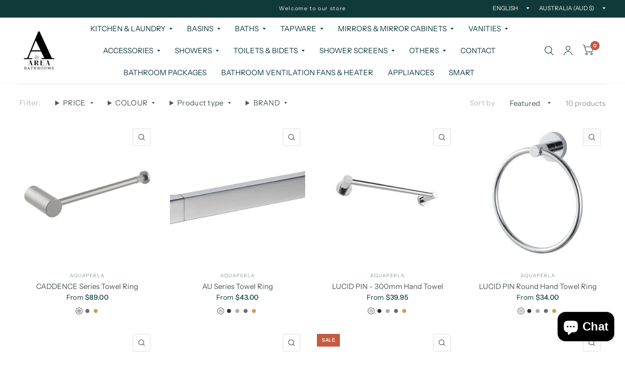

--- FILE ---
content_type: text/html; charset=utf-8
request_url: https://areabathrooms.com.au/collections/towel-ring
body_size: 42143
content:
<!doctype html><html class="no-js" lang="en" dir="ltr">
<head>
	<meta charset="utf-8">
	<meta http-equiv="X-UA-Compatible" content="IE=edge,chrome=1">
	<meta name="viewport" content="width=device-width, initial-scale=1, maximum-scale=5, viewport-fit=cover">
	<meta name="theme-color" content="#ffffff">
	<link rel="canonical" href="https://areabathrooms.com.au/collections/towel-ring">
	<link rel="preconnect" href="https://cdn.shopify.com" crossorigin>
	<link rel="preload" as="style" href="//areabathrooms.com.au/cdn/shop/t/9/assets/app.css?v=82856701746124106641694114704">

<link rel="preload" as="image" href="//areabathrooms.com.au/cdn/shop/files/BU9003.TR_20x20_crop_center.jpg?v=1744088701" imagesrcset="//areabathrooms.com.au/cdn/shop/files/BU9003.TR_375x375_crop_center.jpg?v=1744088701 375w,//areabathrooms.com.au/cdn/shop/files/BU9003.TR_1000x1000_crop_center.jpg?v=1744088701 1000w" imagesizes="auto">


<link rel="preload" as="script" href="//areabathrooms.com.au/cdn/shop/t/9/assets/animations.min.js?v=43857518744990237831692254732">

<link rel="preload" as="script" href="//areabathrooms.com.au/cdn/shop/t/9/assets/vendor.min.js?v=78683302940824761911692254734">
<link rel="preload" as="script" href="//areabathrooms.com.au/cdn/shop/t/9/assets/app.js?v=22259070913988501941693323186">

<script>
window.lazySizesConfig = window.lazySizesConfig || {};
window.lazySizesConfig.expand = 150;
window.lazySizesConfig.loadMode = 1;
window.lazySizesConfig.loadHidden = false;
</script>


	<link rel="icon" type="image/png" href="//areabathrooms.com.au/cdn/shop/files/Original_size_AREA-3.png?crop=center&height=32&v=1657080823&width=32">

	<title>
		Towel Ring
		
		
		 &ndash; Area Bathrooms
	</title>

	

  <!-- Google Tag Manager -->
<script>(function(w,d,s,l,i){w[l]=w[l]||[];w[l].push({'gtm.start':
new Date().getTime(),event:'gtm.js'});var f=d.getElementsByTagName(s)[0],
j=d.createElement(s),dl=l!='dataLayer'?'&l='+l:'';j.async=true;j.src=
'https://www.googletagmanager.com/gtm.js?id='+i+dl;f.parentNode.insertBefore(j,f);
})(window,document,'script','dataLayer','GTM-58TFRL93');</script>
<!-- End Google Tag Manager --><link rel="preconnect" href="https://fonts.shopifycdn.com" crossorigin>

<meta property="og:site_name" content="Area Bathrooms">
<meta property="og:url" content="https://areabathrooms.com.au/collections/towel-ring">
<meta property="og:title" content="Towel Ring">
<meta property="og:type" content="product.group">
<meta property="og:description" content="Area Bathrooms offers a wide range of high-quality bathroom, kitchen &amp; laundry fixtures &amp; fittings at wholesale prices in Melbourne. Order online now."><meta name="twitter:card" content="summary_large_image">
<meta name="twitter:title" content="Towel Ring">
<meta name="twitter:description" content="Area Bathrooms offers a wide range of high-quality bathroom, kitchen &amp; laundry fixtures &amp; fittings at wholesale prices in Melbourne. Order online now.">


	<link href="//areabathrooms.com.au/cdn/shop/t/9/assets/app.css?v=82856701746124106641694114704" rel="stylesheet" type="text/css" media="all" />

	<style data-shopify>
	@font-face {
  font-family: "Instrument Sans";
  font-weight: 400;
  font-style: normal;
  font-display: swap;
  src: url("//areabathrooms.com.au/cdn/fonts/instrument_sans/instrumentsans_n4.db86542ae5e1596dbdb28c279ae6c2086c4c5bfa.woff2") format("woff2"),
       url("//areabathrooms.com.au/cdn/fonts/instrument_sans/instrumentsans_n4.510f1b081e58d08c30978f465518799851ef6d8b.woff") format("woff");
}

@font-face {
  font-family: "Instrument Sans";
  font-weight: 500;
  font-style: normal;
  font-display: swap;
  src: url("//areabathrooms.com.au/cdn/fonts/instrument_sans/instrumentsans_n5.1ce463e1cc056566f977610764d93d4704464858.woff2") format("woff2"),
       url("//areabathrooms.com.au/cdn/fonts/instrument_sans/instrumentsans_n5.9079eb7bba230c9d8d8d3a7d101aa9d9f40b6d14.woff") format("woff");
}

@font-face {
  font-family: "Instrument Sans";
  font-weight: 600;
  font-style: normal;
  font-display: swap;
  src: url("//areabathrooms.com.au/cdn/fonts/instrument_sans/instrumentsans_n6.27dc66245013a6f7f317d383a3cc9a0c347fb42d.woff2") format("woff2"),
       url("//areabathrooms.com.au/cdn/fonts/instrument_sans/instrumentsans_n6.1a71efbeeb140ec495af80aad612ad55e19e6d0e.woff") format("woff");
}

@font-face {
  font-family: "Instrument Sans";
  font-weight: 400;
  font-style: italic;
  font-display: swap;
  src: url("//areabathrooms.com.au/cdn/fonts/instrument_sans/instrumentsans_i4.028d3c3cd8d085648c808ceb20cd2fd1eb3560e5.woff2") format("woff2"),
       url("//areabathrooms.com.au/cdn/fonts/instrument_sans/instrumentsans_i4.7e90d82df8dee29a99237cd19cc529d2206706a2.woff") format("woff");
}

@font-face {
  font-family: "Instrument Sans";
  font-weight: 600;
  font-style: italic;
  font-display: swap;
  src: url("//areabathrooms.com.au/cdn/fonts/instrument_sans/instrumentsans_i6.ba8063f6adfa1e7ffe690cc5efa600a1e0a8ec32.woff2") format("woff2"),
       url("//areabathrooms.com.au/cdn/fonts/instrument_sans/instrumentsans_i6.a5bb29b76a0bb820ddaa9417675a5d0bafaa8c1f.woff") format("woff");
}


		@font-face {
  font-family: "Libre Baskerville";
  font-weight: 700;
  font-style: normal;
  font-display: swap;
  src: url("//areabathrooms.com.au/cdn/fonts/libre_baskerville/librebaskerville_n7.eb83ab550f8363268d3cb412ad3d4776b2bc22b9.woff2") format("woff2"),
       url("//areabathrooms.com.au/cdn/fonts/libre_baskerville/librebaskerville_n7.5bb0de4f2b64b2f68c7e0de8d18bc3455494f553.woff") format("woff");
}

@font-face {
  font-family: "Libre Baskerville";
  font-weight: 400;
  font-style: normal;
  font-display: swap;
  src: url("//areabathrooms.com.au/cdn/fonts/libre_baskerville/librebaskerville_n4.2ec9ee517e3ce28d5f1e6c6e75efd8a97e59c189.woff2") format("woff2"),
       url("//areabathrooms.com.au/cdn/fonts/libre_baskerville/librebaskerville_n4.323789551b85098885c8eccedfb1bd8f25f56007.woff") format("woff");
}

h1,h2,h3,h4,h5,h6,
	.h1,.h2,.h3,.h4,.h5,.h6,
	.logolink.text-logo,
	.customer-addresses .my-address .address-index {
		font-style: normal;
		font-weight: 700;
		font-family: "Libre Baskerville", serif;
	}
	body,
	.body-font,
	.thb-product-detail .product-title {
		font-style: normal;
		font-weight: 400;
		font-family: "Instrument Sans", sans-serif;
	}
	:root {
		--font-body-scale: 1.0;
		--font-heading-scale: 1.0;
		--font-navigation-scale: 1.0;
		--font-product-title-scale: 1.0;
		--font-product-title-line-height-scale: 1.0;
		--button-letter-spacing: 0.2em;--bg-body: #ffffff;
			--bg-body-rgb: 255, 255, 255;
			--bg-color-side-panel-footer: #fafafa;--color-accent: #4d5656;
			--color-accent-rgb: 77, 86, 86;--color-accent2: #c25b41;--color-accent3: #f6f6f0;--color-border: #eeeeee;--color-overlay-rgb: 12, 13, 13;--color-form-border: #dedede;--color-announcement-bar-text: #f6f6f0;--color-announcement-bar-bg: #103a3a;--color-header-bg: #ffffff;
			--color-header-bg-rgb: 255, 255, 255;--color-header-text: #103a3a;
			--color-header-text-rgb: 16, 58, 58;--color-header-links: #103a3a;--color-header-links-hover: #c25b41;--color-header-icons: #103a3a;--solid-button-label: #ffffff;--outline-button-label: #103a3a;--color-price: #103a3a;--color-star: #f1b824;--section-spacing-mobile: 50px;--section-spacing-desktop: 100px;--button-border-radius: 3px;--color-badge-text: #ffffff;--color-badge-sold-out: #939393;--color-badge-sale: #c25b41;--badge-corner-radius: 1px;--color-inventory-instock: #279A4B;--color-inventory-lowstock: #FB9E5B;--color-footer-bar-bg: #c25b41;--color-footer-bar-text: #f6f6f0;--color-footer-text: #103a3a;
			--color-footer-text-rgb: 16, 58, 58;--color-footer-link: #103a3a;--color-footer-link-hover: #c25b41;--color-footer-border: #2b2b2b;
			--color-footer-border-rgb: 43, 43, 43;--color-footer-bg: #f6f6f0;}
</style>


	<script>
		window.theme = window.theme || {};
		theme = {
			settings: {
				money_with_currency_format:"${{amount}}",
				cart_drawer:true},
			routes: {
				root_url: '/',
				cart_url: '/cart',
				cart_add_url: '/cart/add',
				search_url: '/search',
				collections_url: '/collections',
				cart_change_url: '/cart/change',
				cart_update_url: '/cart/update',
				predictive_search_url: '/search/suggest',
			},
			variantStrings: {
        addToCart: `Add to cart`,
        soldOut: `Sold Out`,
        unavailable: `Unavailable`,
      },
			strings: {
				requiresTerms: `You must agree with the terms and conditions of sales to check out`,
			}
		};
	</script>
	<script>window.performance && window.performance.mark && window.performance.mark('shopify.content_for_header.start');</script><meta name="facebook-domain-verification" content="8323sgxa0akrge3kt17x8nziqhu987">
<meta name="facebook-domain-verification" content="741py7f208hrf57n1g6wydj7tb3un0">
<meta name="google-site-verification" content="dsjMgXsgMP9FMiaWFgzizVZW55x4AriD-2aVsEdiaB8">
<meta id="shopify-digital-wallet" name="shopify-digital-wallet" content="/62043816141/digital_wallets/dialog">
<meta name="shopify-checkout-api-token" content="7127cda88f5d50209786756cda841130">
<meta id="in-context-paypal-metadata" data-shop-id="62043816141" data-venmo-supported="false" data-environment="production" data-locale="en_US" data-paypal-v4="true" data-currency="AUD">
<link rel="alternate" type="application/atom+xml" title="Feed" href="/collections/towel-ring.atom" />
<link rel="alternate" type="application/json+oembed" href="https://areabathrooms.com.au/collections/towel-ring.oembed">
<script async="async" src="/checkouts/internal/preloads.js?locale=en-AU"></script>
<link rel="preconnect" href="https://shop.app" crossorigin="anonymous">
<script async="async" src="https://shop.app/checkouts/internal/preloads.js?locale=en-AU&shop_id=62043816141" crossorigin="anonymous"></script>
<script id="apple-pay-shop-capabilities" type="application/json">{"shopId":62043816141,"countryCode":"AU","currencyCode":"AUD","merchantCapabilities":["supports3DS"],"merchantId":"gid:\/\/shopify\/Shop\/62043816141","merchantName":"Area Bathrooms","requiredBillingContactFields":["postalAddress","email","phone"],"requiredShippingContactFields":["postalAddress","email","phone"],"shippingType":"shipping","supportedNetworks":["visa","masterCard","amex","jcb"],"total":{"type":"pending","label":"Area Bathrooms","amount":"1.00"},"shopifyPaymentsEnabled":true,"supportsSubscriptions":true}</script>
<script id="shopify-features" type="application/json">{"accessToken":"7127cda88f5d50209786756cda841130","betas":["rich-media-storefront-analytics"],"domain":"areabathrooms.com.au","predictiveSearch":true,"shopId":62043816141,"locale":"en"}</script>
<script>var Shopify = Shopify || {};
Shopify.shop = "areabathrooms.myshopify.com";
Shopify.locale = "en";
Shopify.currency = {"active":"AUD","rate":"1.0"};
Shopify.country = "AU";
Shopify.theme = {"name":"Updated copy of Habitat","id":131225059533,"schema_name":"Habitat","schema_version":"2.2.1","theme_store_id":1581,"role":"main"};
Shopify.theme.handle = "null";
Shopify.theme.style = {"id":null,"handle":null};
Shopify.cdnHost = "areabathrooms.com.au/cdn";
Shopify.routes = Shopify.routes || {};
Shopify.routes.root = "/";</script>
<script type="module">!function(o){(o.Shopify=o.Shopify||{}).modules=!0}(window);</script>
<script>!function(o){function n(){var o=[];function n(){o.push(Array.prototype.slice.apply(arguments))}return n.q=o,n}var t=o.Shopify=o.Shopify||{};t.loadFeatures=n(),t.autoloadFeatures=n()}(window);</script>
<script>
  window.ShopifyPay = window.ShopifyPay || {};
  window.ShopifyPay.apiHost = "shop.app\/pay";
  window.ShopifyPay.redirectState = null;
</script>
<script id="shop-js-analytics" type="application/json">{"pageType":"collection"}</script>
<script defer="defer" async type="module" src="//areabathrooms.com.au/cdn/shopifycloud/shop-js/modules/v2/client.init-shop-cart-sync_C5BV16lS.en.esm.js"></script>
<script defer="defer" async type="module" src="//areabathrooms.com.au/cdn/shopifycloud/shop-js/modules/v2/chunk.common_CygWptCX.esm.js"></script>
<script type="module">
  await import("//areabathrooms.com.au/cdn/shopifycloud/shop-js/modules/v2/client.init-shop-cart-sync_C5BV16lS.en.esm.js");
await import("//areabathrooms.com.au/cdn/shopifycloud/shop-js/modules/v2/chunk.common_CygWptCX.esm.js");

  window.Shopify.SignInWithShop?.initShopCartSync?.({"fedCMEnabled":true,"windoidEnabled":true});

</script>
<script>
  window.Shopify = window.Shopify || {};
  if (!window.Shopify.featureAssets) window.Shopify.featureAssets = {};
  window.Shopify.featureAssets['shop-js'] = {"shop-cart-sync":["modules/v2/client.shop-cart-sync_ZFArdW7E.en.esm.js","modules/v2/chunk.common_CygWptCX.esm.js"],"init-fed-cm":["modules/v2/client.init-fed-cm_CmiC4vf6.en.esm.js","modules/v2/chunk.common_CygWptCX.esm.js"],"shop-button":["modules/v2/client.shop-button_tlx5R9nI.en.esm.js","modules/v2/chunk.common_CygWptCX.esm.js"],"shop-cash-offers":["modules/v2/client.shop-cash-offers_DOA2yAJr.en.esm.js","modules/v2/chunk.common_CygWptCX.esm.js","modules/v2/chunk.modal_D71HUcav.esm.js"],"init-windoid":["modules/v2/client.init-windoid_sURxWdc1.en.esm.js","modules/v2/chunk.common_CygWptCX.esm.js"],"shop-toast-manager":["modules/v2/client.shop-toast-manager_ClPi3nE9.en.esm.js","modules/v2/chunk.common_CygWptCX.esm.js"],"init-shop-email-lookup-coordinator":["modules/v2/client.init-shop-email-lookup-coordinator_B8hsDcYM.en.esm.js","modules/v2/chunk.common_CygWptCX.esm.js"],"init-shop-cart-sync":["modules/v2/client.init-shop-cart-sync_C5BV16lS.en.esm.js","modules/v2/chunk.common_CygWptCX.esm.js"],"avatar":["modules/v2/client.avatar_BTnouDA3.en.esm.js"],"pay-button":["modules/v2/client.pay-button_FdsNuTd3.en.esm.js","modules/v2/chunk.common_CygWptCX.esm.js"],"init-customer-accounts":["modules/v2/client.init-customer-accounts_DxDtT_ad.en.esm.js","modules/v2/client.shop-login-button_C5VAVYt1.en.esm.js","modules/v2/chunk.common_CygWptCX.esm.js","modules/v2/chunk.modal_D71HUcav.esm.js"],"init-shop-for-new-customer-accounts":["modules/v2/client.init-shop-for-new-customer-accounts_ChsxoAhi.en.esm.js","modules/v2/client.shop-login-button_C5VAVYt1.en.esm.js","modules/v2/chunk.common_CygWptCX.esm.js","modules/v2/chunk.modal_D71HUcav.esm.js"],"shop-login-button":["modules/v2/client.shop-login-button_C5VAVYt1.en.esm.js","modules/v2/chunk.common_CygWptCX.esm.js","modules/v2/chunk.modal_D71HUcav.esm.js"],"init-customer-accounts-sign-up":["modules/v2/client.init-customer-accounts-sign-up_CPSyQ0Tj.en.esm.js","modules/v2/client.shop-login-button_C5VAVYt1.en.esm.js","modules/v2/chunk.common_CygWptCX.esm.js","modules/v2/chunk.modal_D71HUcav.esm.js"],"shop-follow-button":["modules/v2/client.shop-follow-button_Cva4Ekp9.en.esm.js","modules/v2/chunk.common_CygWptCX.esm.js","modules/v2/chunk.modal_D71HUcav.esm.js"],"checkout-modal":["modules/v2/client.checkout-modal_BPM8l0SH.en.esm.js","modules/v2/chunk.common_CygWptCX.esm.js","modules/v2/chunk.modal_D71HUcav.esm.js"],"lead-capture":["modules/v2/client.lead-capture_Bi8yE_yS.en.esm.js","modules/v2/chunk.common_CygWptCX.esm.js","modules/v2/chunk.modal_D71HUcav.esm.js"],"shop-login":["modules/v2/client.shop-login_D6lNrXab.en.esm.js","modules/v2/chunk.common_CygWptCX.esm.js","modules/v2/chunk.modal_D71HUcav.esm.js"],"payment-terms":["modules/v2/client.payment-terms_CZxnsJam.en.esm.js","modules/v2/chunk.common_CygWptCX.esm.js","modules/v2/chunk.modal_D71HUcav.esm.js"]};
</script>
<script id="__st">var __st={"a":62043816141,"offset":39600,"reqid":"0467c4eb-a5f7-41de-a2a6-f1b6f640db17-1768683633","pageurl":"areabathrooms.com.au\/collections\/towel-ring","u":"66fad9785c94","p":"collection","rtyp":"collection","rid":282029949133};</script>
<script>window.ShopifyPaypalV4VisibilityTracking = true;</script>
<script id="captcha-bootstrap">!function(){'use strict';const t='contact',e='account',n='new_comment',o=[[t,t],['blogs',n],['comments',n],[t,'customer']],c=[[e,'customer_login'],[e,'guest_login'],[e,'recover_customer_password'],[e,'create_customer']],r=t=>t.map((([t,e])=>`form[action*='/${t}']:not([data-nocaptcha='true']) input[name='form_type'][value='${e}']`)).join(','),a=t=>()=>t?[...document.querySelectorAll(t)].map((t=>t.form)):[];function s(){const t=[...o],e=r(t);return a(e)}const i='password',u='form_key',d=['recaptcha-v3-token','g-recaptcha-response','h-captcha-response',i],f=()=>{try{return window.sessionStorage}catch{return}},m='__shopify_v',_=t=>t.elements[u];function p(t,e,n=!1){try{const o=window.sessionStorage,c=JSON.parse(o.getItem(e)),{data:r}=function(t){const{data:e,action:n}=t;return t[m]||n?{data:e,action:n}:{data:t,action:n}}(c);for(const[e,n]of Object.entries(r))t.elements[e]&&(t.elements[e].value=n);n&&o.removeItem(e)}catch(o){console.error('form repopulation failed',{error:o})}}const l='form_type',E='cptcha';function T(t){t.dataset[E]=!0}const w=window,h=w.document,L='Shopify',v='ce_forms',y='captcha';let A=!1;((t,e)=>{const n=(g='f06e6c50-85a8-45c8-87d0-21a2b65856fe',I='https://cdn.shopify.com/shopifycloud/storefront-forms-hcaptcha/ce_storefront_forms_captcha_hcaptcha.v1.5.2.iife.js',D={infoText:'Protected by hCaptcha',privacyText:'Privacy',termsText:'Terms'},(t,e,n)=>{const o=w[L][v],c=o.bindForm;if(c)return c(t,g,e,D).then(n);var r;o.q.push([[t,g,e,D],n]),r=I,A||(h.body.append(Object.assign(h.createElement('script'),{id:'captcha-provider',async:!0,src:r})),A=!0)});var g,I,D;w[L]=w[L]||{},w[L][v]=w[L][v]||{},w[L][v].q=[],w[L][y]=w[L][y]||{},w[L][y].protect=function(t,e){n(t,void 0,e),T(t)},Object.freeze(w[L][y]),function(t,e,n,w,h,L){const[v,y,A,g]=function(t,e,n){const i=e?o:[],u=t?c:[],d=[...i,...u],f=r(d),m=r(i),_=r(d.filter((([t,e])=>n.includes(e))));return[a(f),a(m),a(_),s()]}(w,h,L),I=t=>{const e=t.target;return e instanceof HTMLFormElement?e:e&&e.form},D=t=>v().includes(t);t.addEventListener('submit',(t=>{const e=I(t);if(!e)return;const n=D(e)&&!e.dataset.hcaptchaBound&&!e.dataset.recaptchaBound,o=_(e),c=g().includes(e)&&(!o||!o.value);(n||c)&&t.preventDefault(),c&&!n&&(function(t){try{if(!f())return;!function(t){const e=f();if(!e)return;const n=_(t);if(!n)return;const o=n.value;o&&e.removeItem(o)}(t);const e=Array.from(Array(32),(()=>Math.random().toString(36)[2])).join('');!function(t,e){_(t)||t.append(Object.assign(document.createElement('input'),{type:'hidden',name:u})),t.elements[u].value=e}(t,e),function(t,e){const n=f();if(!n)return;const o=[...t.querySelectorAll(`input[type='${i}']`)].map((({name:t})=>t)),c=[...d,...o],r={};for(const[a,s]of new FormData(t).entries())c.includes(a)||(r[a]=s);n.setItem(e,JSON.stringify({[m]:1,action:t.action,data:r}))}(t,e)}catch(e){console.error('failed to persist form',e)}}(e),e.submit())}));const S=(t,e)=>{t&&!t.dataset[E]&&(n(t,e.some((e=>e===t))),T(t))};for(const o of['focusin','change'])t.addEventListener(o,(t=>{const e=I(t);D(e)&&S(e,y())}));const B=e.get('form_key'),M=e.get(l),P=B&&M;t.addEventListener('DOMContentLoaded',(()=>{const t=y();if(P)for(const e of t)e.elements[l].value===M&&p(e,B);[...new Set([...A(),...v().filter((t=>'true'===t.dataset.shopifyCaptcha))])].forEach((e=>S(e,t)))}))}(h,new URLSearchParams(w.location.search),n,t,e,['guest_login'])})(!0,!0)}();</script>
<script integrity="sha256-4kQ18oKyAcykRKYeNunJcIwy7WH5gtpwJnB7kiuLZ1E=" data-source-attribution="shopify.loadfeatures" defer="defer" src="//areabathrooms.com.au/cdn/shopifycloud/storefront/assets/storefront/load_feature-a0a9edcb.js" crossorigin="anonymous"></script>
<script crossorigin="anonymous" defer="defer" src="//areabathrooms.com.au/cdn/shopifycloud/storefront/assets/shopify_pay/storefront-65b4c6d7.js?v=20250812"></script>
<script data-source-attribution="shopify.dynamic_checkout.dynamic.init">var Shopify=Shopify||{};Shopify.PaymentButton=Shopify.PaymentButton||{isStorefrontPortableWallets:!0,init:function(){window.Shopify.PaymentButton.init=function(){};var t=document.createElement("script");t.src="https://areabathrooms.com.au/cdn/shopifycloud/portable-wallets/latest/portable-wallets.en.js",t.type="module",document.head.appendChild(t)}};
</script>
<script data-source-attribution="shopify.dynamic_checkout.buyer_consent">
  function portableWalletsHideBuyerConsent(e){var t=document.getElementById("shopify-buyer-consent"),n=document.getElementById("shopify-subscription-policy-button");t&&n&&(t.classList.add("hidden"),t.setAttribute("aria-hidden","true"),n.removeEventListener("click",e))}function portableWalletsShowBuyerConsent(e){var t=document.getElementById("shopify-buyer-consent"),n=document.getElementById("shopify-subscription-policy-button");t&&n&&(t.classList.remove("hidden"),t.removeAttribute("aria-hidden"),n.addEventListener("click",e))}window.Shopify?.PaymentButton&&(window.Shopify.PaymentButton.hideBuyerConsent=portableWalletsHideBuyerConsent,window.Shopify.PaymentButton.showBuyerConsent=portableWalletsShowBuyerConsent);
</script>
<script data-source-attribution="shopify.dynamic_checkout.cart.bootstrap">document.addEventListener("DOMContentLoaded",(function(){function t(){return document.querySelector("shopify-accelerated-checkout-cart, shopify-accelerated-checkout")}if(t())Shopify.PaymentButton.init();else{new MutationObserver((function(e,n){t()&&(Shopify.PaymentButton.init(),n.disconnect())})).observe(document.body,{childList:!0,subtree:!0})}}));
</script>
<link id="shopify-accelerated-checkout-styles" rel="stylesheet" media="screen" href="https://areabathrooms.com.au/cdn/shopifycloud/portable-wallets/latest/accelerated-checkout-backwards-compat.css" crossorigin="anonymous">
<style id="shopify-accelerated-checkout-cart">
        #shopify-buyer-consent {
  margin-top: 1em;
  display: inline-block;
  width: 100%;
}

#shopify-buyer-consent.hidden {
  display: none;
}

#shopify-subscription-policy-button {
  background: none;
  border: none;
  padding: 0;
  text-decoration: underline;
  font-size: inherit;
  cursor: pointer;
}

#shopify-subscription-policy-button::before {
  box-shadow: none;
}

      </style>

<script>window.performance && window.performance.mark && window.performance.mark('shopify.content_for_header.end');</script> <!-- Header hook for plugins -->

	<script>document.documentElement.className = document.documentElement.className.replace('no-js', 'js');</script>
  <script async src="https://www.googletagmanager.com/gtag/js?id=G-QQ9KH5LV0N"></script>
<script>
  window.dataLayer = window.dataLayer || [];
  function gtag(){dataLayer.push(arguments);}
  gtag('js', new Date());

  gtag('config', 'G-QQ9KH5LV0N');
</script> 
<script type="text/javascript" src="//cdn.rlets.com/capture_configs/43e/63d/c69/c584669aa2a0aef66717092.js" async="async"></script>
<!-- LocaliQ - Dynamic Remarketing - Version 1.1 START -->
<!-- CODE SETTINGS START -->

<!-- Please add your alpha2 code, you can find it here: https://help.shopify.com/en/api/custom-storefronts/storefront-api/reference/enum/countrycode -->


<!-- 
set your product id values are default, product_id, parent_id, sku
1. If it looks like shopify_US_81191654332_1055121650148, then keep dc_product_id set to default
2. If it looks like 1055121650148 then set the value dc_product_id to product_id
3. If it looks like the main id 81191654332 then set the value dc_product_id to parent_id
4. If it looks like a sku then set the value dc_product_id to sku
-->


<!-- CODE SETTINGS END -->
<!-- ------------------------------------ -->
<!-- DO NOT EDIT ANYTHING BELOW THIS LINE -->







<script>
	dataLayer.push({
    
      'event': 'DynamicRemarketing',
      'ecomm_pagetype': 'category',
      'currency': 'AUD',
      
      
    
	});
</script>
<!-- LocaliQ - Dynamic Remarketing - Version 1.1 END -->

<script src="https://cdn.shopify.com/extensions/7bc9bb47-adfa-4267-963e-cadee5096caf/inbox-1252/assets/inbox-chat-loader.js" type="text/javascript" defer="defer"></script>
<link href="https://cdn.shopify.com/extensions/0199a438-2b43-7d72-ba8c-f8472dfb5cdc/promotion-popup-allnew-26/assets/popup-main.css" rel="stylesheet" type="text/css" media="all">
<link href="https://monorail-edge.shopifysvc.com" rel="dns-prefetch">
<script>(function(){if ("sendBeacon" in navigator && "performance" in window) {try {var session_token_from_headers = performance.getEntriesByType('navigation')[0].serverTiming.find(x => x.name == '_s').description;} catch {var session_token_from_headers = undefined;}var session_cookie_matches = document.cookie.match(/_shopify_s=([^;]*)/);var session_token_from_cookie = session_cookie_matches && session_cookie_matches.length === 2 ? session_cookie_matches[1] : "";var session_token = session_token_from_headers || session_token_from_cookie || "";function handle_abandonment_event(e) {var entries = performance.getEntries().filter(function(entry) {return /monorail-edge.shopifysvc.com/.test(entry.name);});if (!window.abandonment_tracked && entries.length === 0) {window.abandonment_tracked = true;var currentMs = Date.now();var navigation_start = performance.timing.navigationStart;var payload = {shop_id: 62043816141,url: window.location.href,navigation_start,duration: currentMs - navigation_start,session_token,page_type: "collection"};window.navigator.sendBeacon("https://monorail-edge.shopifysvc.com/v1/produce", JSON.stringify({schema_id: "online_store_buyer_site_abandonment/1.1",payload: payload,metadata: {event_created_at_ms: currentMs,event_sent_at_ms: currentMs}}));}}window.addEventListener('pagehide', handle_abandonment_event);}}());</script>
<script id="web-pixels-manager-setup">(function e(e,d,r,n,o){if(void 0===o&&(o={}),!Boolean(null===(a=null===(i=window.Shopify)||void 0===i?void 0:i.analytics)||void 0===a?void 0:a.replayQueue)){var i,a;window.Shopify=window.Shopify||{};var t=window.Shopify;t.analytics=t.analytics||{};var s=t.analytics;s.replayQueue=[],s.publish=function(e,d,r){return s.replayQueue.push([e,d,r]),!0};try{self.performance.mark("wpm:start")}catch(e){}var l=function(){var e={modern:/Edge?\/(1{2}[4-9]|1[2-9]\d|[2-9]\d{2}|\d{4,})\.\d+(\.\d+|)|Firefox\/(1{2}[4-9]|1[2-9]\d|[2-9]\d{2}|\d{4,})\.\d+(\.\d+|)|Chrom(ium|e)\/(9{2}|\d{3,})\.\d+(\.\d+|)|(Maci|X1{2}).+ Version\/(15\.\d+|(1[6-9]|[2-9]\d|\d{3,})\.\d+)([,.]\d+|)( \(\w+\)|)( Mobile\/\w+|) Safari\/|Chrome.+OPR\/(9{2}|\d{3,})\.\d+\.\d+|(CPU[ +]OS|iPhone[ +]OS|CPU[ +]iPhone|CPU IPhone OS|CPU iPad OS)[ +]+(15[._]\d+|(1[6-9]|[2-9]\d|\d{3,})[._]\d+)([._]\d+|)|Android:?[ /-](13[3-9]|1[4-9]\d|[2-9]\d{2}|\d{4,})(\.\d+|)(\.\d+|)|Android.+Firefox\/(13[5-9]|1[4-9]\d|[2-9]\d{2}|\d{4,})\.\d+(\.\d+|)|Android.+Chrom(ium|e)\/(13[3-9]|1[4-9]\d|[2-9]\d{2}|\d{4,})\.\d+(\.\d+|)|SamsungBrowser\/([2-9]\d|\d{3,})\.\d+/,legacy:/Edge?\/(1[6-9]|[2-9]\d|\d{3,})\.\d+(\.\d+|)|Firefox\/(5[4-9]|[6-9]\d|\d{3,})\.\d+(\.\d+|)|Chrom(ium|e)\/(5[1-9]|[6-9]\d|\d{3,})\.\d+(\.\d+|)([\d.]+$|.*Safari\/(?![\d.]+ Edge\/[\d.]+$))|(Maci|X1{2}).+ Version\/(10\.\d+|(1[1-9]|[2-9]\d|\d{3,})\.\d+)([,.]\d+|)( \(\w+\)|)( Mobile\/\w+|) Safari\/|Chrome.+OPR\/(3[89]|[4-9]\d|\d{3,})\.\d+\.\d+|(CPU[ +]OS|iPhone[ +]OS|CPU[ +]iPhone|CPU IPhone OS|CPU iPad OS)[ +]+(10[._]\d+|(1[1-9]|[2-9]\d|\d{3,})[._]\d+)([._]\d+|)|Android:?[ /-](13[3-9]|1[4-9]\d|[2-9]\d{2}|\d{4,})(\.\d+|)(\.\d+|)|Mobile Safari.+OPR\/([89]\d|\d{3,})\.\d+\.\d+|Android.+Firefox\/(13[5-9]|1[4-9]\d|[2-9]\d{2}|\d{4,})\.\d+(\.\d+|)|Android.+Chrom(ium|e)\/(13[3-9]|1[4-9]\d|[2-9]\d{2}|\d{4,})\.\d+(\.\d+|)|Android.+(UC? ?Browser|UCWEB|U3)[ /]?(15\.([5-9]|\d{2,})|(1[6-9]|[2-9]\d|\d{3,})\.\d+)\.\d+|SamsungBrowser\/(5\.\d+|([6-9]|\d{2,})\.\d+)|Android.+MQ{2}Browser\/(14(\.(9|\d{2,})|)|(1[5-9]|[2-9]\d|\d{3,})(\.\d+|))(\.\d+|)|K[Aa][Ii]OS\/(3\.\d+|([4-9]|\d{2,})\.\d+)(\.\d+|)/},d=e.modern,r=e.legacy,n=navigator.userAgent;return n.match(d)?"modern":n.match(r)?"legacy":"unknown"}(),u="modern"===l?"modern":"legacy",c=(null!=n?n:{modern:"",legacy:""})[u],f=function(e){return[e.baseUrl,"/wpm","/b",e.hashVersion,"modern"===e.buildTarget?"m":"l",".js"].join("")}({baseUrl:d,hashVersion:r,buildTarget:u}),m=function(e){var d=e.version,r=e.bundleTarget,n=e.surface,o=e.pageUrl,i=e.monorailEndpoint;return{emit:function(e){var a=e.status,t=e.errorMsg,s=(new Date).getTime(),l=JSON.stringify({metadata:{event_sent_at_ms:s},events:[{schema_id:"web_pixels_manager_load/3.1",payload:{version:d,bundle_target:r,page_url:o,status:a,surface:n,error_msg:t},metadata:{event_created_at_ms:s}}]});if(!i)return console&&console.warn&&console.warn("[Web Pixels Manager] No Monorail endpoint provided, skipping logging."),!1;try{return self.navigator.sendBeacon.bind(self.navigator)(i,l)}catch(e){}var u=new XMLHttpRequest;try{return u.open("POST",i,!0),u.setRequestHeader("Content-Type","text/plain"),u.send(l),!0}catch(e){return console&&console.warn&&console.warn("[Web Pixels Manager] Got an unhandled error while logging to Monorail."),!1}}}}({version:r,bundleTarget:l,surface:e.surface,pageUrl:self.location.href,monorailEndpoint:e.monorailEndpoint});try{o.browserTarget=l,function(e){var d=e.src,r=e.async,n=void 0===r||r,o=e.onload,i=e.onerror,a=e.sri,t=e.scriptDataAttributes,s=void 0===t?{}:t,l=document.createElement("script"),u=document.querySelector("head"),c=document.querySelector("body");if(l.async=n,l.src=d,a&&(l.integrity=a,l.crossOrigin="anonymous"),s)for(var f in s)if(Object.prototype.hasOwnProperty.call(s,f))try{l.dataset[f]=s[f]}catch(e){}if(o&&l.addEventListener("load",o),i&&l.addEventListener("error",i),u)u.appendChild(l);else{if(!c)throw new Error("Did not find a head or body element to append the script");c.appendChild(l)}}({src:f,async:!0,onload:function(){if(!function(){var e,d;return Boolean(null===(d=null===(e=window.Shopify)||void 0===e?void 0:e.analytics)||void 0===d?void 0:d.initialized)}()){var d=window.webPixelsManager.init(e)||void 0;if(d){var r=window.Shopify.analytics;r.replayQueue.forEach((function(e){var r=e[0],n=e[1],o=e[2];d.publishCustomEvent(r,n,o)})),r.replayQueue=[],r.publish=d.publishCustomEvent,r.visitor=d.visitor,r.initialized=!0}}},onerror:function(){return m.emit({status:"failed",errorMsg:"".concat(f," has failed to load")})},sri:function(e){var d=/^sha384-[A-Za-z0-9+/=]+$/;return"string"==typeof e&&d.test(e)}(c)?c:"",scriptDataAttributes:o}),m.emit({status:"loading"})}catch(e){m.emit({status:"failed",errorMsg:(null==e?void 0:e.message)||"Unknown error"})}}})({shopId: 62043816141,storefrontBaseUrl: "https://areabathrooms.com.au",extensionsBaseUrl: "https://extensions.shopifycdn.com/cdn/shopifycloud/web-pixels-manager",monorailEndpoint: "https://monorail-edge.shopifysvc.com/unstable/produce_batch",surface: "storefront-renderer",enabledBetaFlags: ["2dca8a86"],webPixelsConfigList: [{"id":"114294989","configuration":"{\"pixel_id\":\"1007311847305694\",\"pixel_type\":\"facebook_pixel\",\"metaapp_system_user_token\":\"-\"}","eventPayloadVersion":"v1","runtimeContext":"OPEN","scriptVersion":"ca16bc87fe92b6042fbaa3acc2fbdaa6","type":"APP","apiClientId":2329312,"privacyPurposes":["ANALYTICS","MARKETING","SALE_OF_DATA"],"dataSharingAdjustments":{"protectedCustomerApprovalScopes":["read_customer_address","read_customer_email","read_customer_name","read_customer_personal_data","read_customer_phone"]}},{"id":"21921997","eventPayloadVersion":"1","runtimeContext":"LAX","scriptVersion":"1","type":"CUSTOM","privacyPurposes":["ANALYTICS","MARKETING","SALE_OF_DATA"],"name":"LocaliQ Pixel"},{"id":"shopify-app-pixel","configuration":"{}","eventPayloadVersion":"v1","runtimeContext":"STRICT","scriptVersion":"0450","apiClientId":"shopify-pixel","type":"APP","privacyPurposes":["ANALYTICS","MARKETING"]},{"id":"shopify-custom-pixel","eventPayloadVersion":"v1","runtimeContext":"LAX","scriptVersion":"0450","apiClientId":"shopify-pixel","type":"CUSTOM","privacyPurposes":["ANALYTICS","MARKETING"]}],isMerchantRequest: false,initData: {"shop":{"name":"Area Bathrooms","paymentSettings":{"currencyCode":"AUD"},"myshopifyDomain":"areabathrooms.myshopify.com","countryCode":"AU","storefrontUrl":"https:\/\/areabathrooms.com.au"},"customer":null,"cart":null,"checkout":null,"productVariants":[],"purchasingCompany":null},},"https://areabathrooms.com.au/cdn","fcfee988w5aeb613cpc8e4bc33m6693e112",{"modern":"","legacy":""},{"shopId":"62043816141","storefrontBaseUrl":"https:\/\/areabathrooms.com.au","extensionBaseUrl":"https:\/\/extensions.shopifycdn.com\/cdn\/shopifycloud\/web-pixels-manager","surface":"storefront-renderer","enabledBetaFlags":"[\"2dca8a86\"]","isMerchantRequest":"false","hashVersion":"fcfee988w5aeb613cpc8e4bc33m6693e112","publish":"custom","events":"[[\"page_viewed\",{}],[\"collection_viewed\",{\"collection\":{\"id\":\"282029949133\",\"title\":\"Towel Ring\",\"productVariants\":[{\"price\":{\"amount\":89.0,\"currencyCode\":\"AUD\"},\"product\":{\"title\":\"CADDENCE Series Towel Ring\",\"vendor\":\"Aquaperla\",\"id\":\"9005190545613\",\"untranslatedTitle\":\"CADDENCE Series Towel Ring\",\"url\":\"\/products\/lucid-pin-300mm-hand-towel-copy\",\"type\":\"\"},\"id\":\"48154701856973\",\"image\":{\"src\":\"\/\/areabathrooms.com.au\/cdn\/shop\/files\/BU9003.TR.jpg?v=1744088701\"},\"sku\":\"BU9003.TR\",\"title\":\"Brushed Nickel\",\"untranslatedTitle\":\"Brushed Nickel\"},{\"price\":{\"amount\":43.0,\"currencyCode\":\"AUD\"},\"product\":{\"title\":\"AU Series Towel Ring\",\"vendor\":\"Aquaperla\",\"id\":\"7014210961613\",\"untranslatedTitle\":\"AU Series Towel Ring\",\"url\":\"\/products\/au-chrome-towel-ring\",\"type\":\"\"},\"id\":\"48154698842317\",\"image\":{\"src\":\"\/\/areabathrooms.com.au\/cdn\/shop\/products\/ch8003.tr.jpg?v=1658211458\"},\"sku\":\"CH8003.TR\",\"title\":\"Chrome\",\"untranslatedTitle\":\"Chrome\"},{\"price\":{\"amount\":39.95,\"currencyCode\":\"AUD\"},\"product\":{\"title\":\"LUCID PIN - 300mm Hand Towel\",\"vendor\":\"Aquaperla\",\"id\":\"7032667734221\",\"untranslatedTitle\":\"LUCID PIN - 300mm Hand Towel\",\"url\":\"\/products\/pentro-chrome-single-bar-towel-ring\",\"type\":\"\"},\"id\":\"48154457374925\",\"image\":{\"src\":\"\/\/areabathrooms.com.au\/cdn\/shop\/products\/AR610.01.png?v=1677804731\"},\"sku\":\"CH6610.TR\",\"title\":\"Chrome\",\"untranslatedTitle\":\"Chrome\"},{\"price\":{\"amount\":34.0,\"currencyCode\":\"AUD\"},\"product\":{\"title\":\"LUCID PIN Round Hand Towel Ring\",\"vendor\":\"Aquaperla\",\"id\":\"7015032586445\",\"untranslatedTitle\":\"LUCID PIN Round Hand Towel Ring\",\"url\":\"\/products\/lucid-pin-round-chrome-hand-towel-ring\",\"type\":\"\"},\"id\":\"48154557972685\",\"image\":{\"src\":\"\/\/areabathrooms.com.au\/cdn\/shop\/products\/5_du0nur9wqlt25ui5.jpg?v=1658368517\"},\"sku\":\"CH6603.TR\",\"title\":\"Chrome\",\"untranslatedTitle\":\"Chrome\"},{\"price\":{\"amount\":59.0,\"currencyCode\":\"AUD\"},\"product\":{\"title\":\"RUSHY Towel Bar 300mm\",\"vendor\":\"Aquaperla\",\"id\":\"7018798088397\",\"untranslatedTitle\":\"RUSHY Towel Bar 300mm\",\"url\":\"\/products\/rushy-chrome-towel-ring-300mm\",\"type\":\"\"},\"id\":\"48154532610253\",\"image\":{\"src\":\"\/\/areabathrooms.com.au\/cdn\/shop\/products\/ac6503_arv18o7fr3xnlpcb.jpg?v=1658972301\"},\"sku\":\"CH6503.TR\",\"title\":\"Chrome\",\"untranslatedTitle\":\"Chrome\"},{\"price\":{\"amount\":44.0,\"currencyCode\":\"AUD\"},\"product\":{\"title\":\"IVANO Square Towel Ring\",\"vendor\":\"Aquaperla\",\"id\":\"7032648466637\",\"untranslatedTitle\":\"IVANO Square Towel Ring\",\"url\":\"\/products\/cavallo-chrome-square-towel-ring-200mm\",\"type\":\"\"},\"id\":\"48154585006285\",\"image\":{\"src\":\"\/\/areabathrooms.com.au\/cdn\/shop\/products\/ar73.01_983fc09d-f8d3-4b9b-971b-6e636bb240af.jpg?v=1660805182\"},\"sku\":\"CH7003.TR\",\"title\":\"Chrome\",\"untranslatedTitle\":\"Chrome\"},{\"price\":{\"amount\":46.0,\"currencyCode\":\"AUD\"},\"product\":{\"title\":\"IVANO Series Towel Ring\",\"vendor\":\"Aquaperla\",\"id\":\"7022994751693\",\"untranslatedTitle\":\"IVANO Series Towel Ring\",\"url\":\"\/products\/ivano-series-chrome-towel-ring\",\"type\":\"\"},\"id\":\"48154569933005\",\"image\":{\"src\":\"\/\/areabathrooms.com.au\/cdn\/shop\/products\/ac6403_q7l36zbzv7gbhf8z.jpg?v=1659401504\"},\"sku\":\"CH6403.TR\",\"title\":\"Chrome\",\"untranslatedTitle\":\"Chrome\"},{\"price\":{\"amount\":44.0,\"currencyCode\":\"AUD\"},\"product\":{\"title\":\"BLAZE Series Chrome Towel Hook Ring 250mm\",\"vendor\":\"Aquaperla\",\"id\":\"7014543884493\",\"untranslatedTitle\":\"BLAZE Series Chrome Towel Hook Ring 250mm\",\"url\":\"\/products\/blaze-series-chrome-towel-hook-ring-250mm\",\"type\":\"\"},\"id\":\"40979113017549\",\"image\":{\"src\":\"\/\/areabathrooms.com.au\/cdn\/shop\/products\/1678436169651.png?v=1678436225\"},\"sku\":\"CH6303.TR\",\"title\":\"Default Title\",\"untranslatedTitle\":\"Default Title\"},{\"price\":{\"amount\":115.0,\"currencyCode\":\"AUD\"},\"product\":{\"title\":\"ADP Eternal Hand Towel Ring\",\"vendor\":\"ADP\",\"id\":\"8961415250125\",\"untranslatedTitle\":\"ADP Eternal Hand Towel Ring\",\"url\":\"\/products\/adp-eternal-kitchen-mixer-copy\",\"type\":\"towel ring\"},\"id\":\"48015991144653\",\"image\":{\"src\":\"\/\/areabathrooms.com.au\/cdn\/shop\/files\/ChromeETERNALTOWELRING.jpg?v=1731017709\"},\"sku\":\"JACCSOETRCP\",\"title\":\"Chrome\",\"untranslatedTitle\":\"Chrome\"},{\"price\":{\"amount\":89.0,\"currencyCode\":\"AUD\"},\"product\":{\"title\":\"Morgan Hand Towel Holder Bar 210mm\",\"vendor\":\"BUK\",\"id\":\"7159266803917\",\"untranslatedTitle\":\"Morgan Hand Towel Holder Bar 210mm\",\"url\":\"\/products\/morgan-hand-towel-holder-bar-219mm\",\"type\":\"Hand Towel Holder\"},\"id\":\"41464468275405\",\"image\":{\"src\":\"\/\/areabathrooms.com.au\/cdn\/shop\/products\/Morgan-Towel-Bar-Holder-Brushed-Gold.jpg?v=1673927122\"},\"sku\":\"BK2305-BG\",\"title\":\"Brushed Gold\",\"untranslatedTitle\":\"Brushed Gold\"}]}}]]"});</script><script>
  window.ShopifyAnalytics = window.ShopifyAnalytics || {};
  window.ShopifyAnalytics.meta = window.ShopifyAnalytics.meta || {};
  window.ShopifyAnalytics.meta.currency = 'AUD';
  var meta = {"products":[{"id":9005190545613,"gid":"gid:\/\/shopify\/Product\/9005190545613","vendor":"Aquaperla","type":"","handle":"lucid-pin-300mm-hand-towel-copy","variants":[{"id":48154701856973,"price":8900,"name":"CADDENCE Series Towel Ring - Brushed Nickel","public_title":"Brushed Nickel","sku":"BU9003.TR"},{"id":48154701889741,"price":9900,"name":"CADDENCE Series Towel Ring - Gun Metal Grey","public_title":"Gun Metal Grey","sku":"BUGM9003.TR"},{"id":48154701922509,"price":9900,"name":"CADDENCE Series Towel Ring - Brushed Gold","public_title":"Brushed Gold","sku":"BUYG9003.TR"}],"remote":false},{"id":7014210961613,"gid":"gid:\/\/shopify\/Product\/7014210961613","vendor":"Aquaperla","type":"","handle":"au-chrome-towel-ring","variants":[{"id":48154698842317,"price":4300,"name":"AU Series Towel Ring - Chrome","public_title":"Chrome","sku":"CH8003.TR"},{"id":48154698875085,"price":5300,"name":"AU Series Towel Ring - Matte Black","public_title":"Matte Black","sku":"OX8003.TR"},{"id":48154698907853,"price":6300,"name":"AU Series Towel Ring - Brushed Nickel","public_title":"Brushed Nickel","sku":"BU8003.TR"},{"id":48154698940621,"price":7300,"name":"AU Series Towel Ring - Gun Metal Grey","public_title":"Gun Metal Grey","sku":"GM8003.TR"},{"id":48154698973389,"price":7300,"name":"AU Series Towel Ring - Brushed Gold","public_title":"Brushed Gold","sku":"BUYG8003.TR"}],"remote":false},{"id":7032667734221,"gid":"gid:\/\/shopify\/Product\/7032667734221","vendor":"Aquaperla","type":"","handle":"pentro-chrome-single-bar-towel-ring","variants":[{"id":48154457374925,"price":3995,"name":"LUCID PIN - 300mm Hand Towel - Chrome","public_title":"Chrome","sku":"CH6610.TR"},{"id":48154457407693,"price":4995,"name":"LUCID PIN - 300mm Hand Towel - Matte Black","public_title":"Matte Black","sku":"OX6610.TR"},{"id":48154457440461,"price":5495,"name":"LUCID PIN - 300mm Hand Towel - Brushed Nickel","public_title":"Brushed Nickel","sku":"BU6610.TR"},{"id":48154457473229,"price":5995,"name":"LUCID PIN - 300mm Hand Towel - Gun Metal Grey","public_title":"Gun Metal Grey","sku":"GM6610.TR"},{"id":48154457505997,"price":5995,"name":"LUCID PIN - 300mm Hand Towel - Brushed Gold","public_title":"Brushed Gold","sku":"BUYG6610.TR"}],"remote":false},{"id":7015032586445,"gid":"gid:\/\/shopify\/Product\/7015032586445","vendor":"Aquaperla","type":"","handle":"lucid-pin-round-chrome-hand-towel-ring","variants":[{"id":48154557972685,"price":3400,"name":"LUCID PIN Round Hand Towel Ring - Chrome","public_title":"Chrome","sku":"CH6603.TR"},{"id":48154558005453,"price":3900,"name":"LUCID PIN Round Hand Towel Ring - Matte Black","public_title":"Matte Black","sku":"OX6603.TR"},{"id":48154558038221,"price":3995,"name":"LUCID PIN Round Hand Towel Ring - Brushed Nickel","public_title":"Brushed Nickel","sku":"BU6603.TR"},{"id":48154558070989,"price":4995,"name":"LUCID PIN Round Hand Towel Ring - Gun Metal Grey","public_title":"Gun Metal Grey","sku":"GM6603.TR"},{"id":48154558103757,"price":4995,"name":"LUCID PIN Round Hand Towel Ring - Brushed Gold","public_title":"Brushed Gold","sku":"BUYG6603.TR"}],"remote":false},{"id":7018798088397,"gid":"gid:\/\/shopify\/Product\/7018798088397","vendor":"Aquaperla","type":"","handle":"rushy-chrome-towel-ring-300mm","variants":[{"id":48154532610253,"price":5900,"name":"RUSHY Towel Bar 300mm - Chrome","public_title":"Chrome","sku":"CH6503.TR"},{"id":48154532643021,"price":7100,"name":"RUSHY Towel Bar 300mm - Matte Black","public_title":"Matte Black","sku":"OX6503.TR"},{"id":48154532675789,"price":8000,"name":"RUSHY Towel Bar 300mm - Matte Black Chrome","public_title":"Matte Black Chrome","sku":"OXCH6503.TR"},{"id":48154532708557,"price":8900,"name":"RUSHY Towel Bar 300mm - Brushed Nickel","public_title":"Brushed Nickel","sku":"BU6503.TR"},{"id":48154532741325,"price":9900,"name":"RUSHY Towel Bar 300mm - Gun Metal Grey","public_title":"Gun Metal Grey","sku":"GM6503.TR"},{"id":48154532774093,"price":9900,"name":"RUSHY Towel Bar 300mm - Brushed Gold","public_title":"Brushed Gold","sku":"BUYG6503.TR"}],"remote":false},{"id":7032648466637,"gid":"gid:\/\/shopify\/Product\/7032648466637","vendor":"Aquaperla","type":"","handle":"cavallo-chrome-square-towel-ring-200mm","variants":[{"id":48154585006285,"price":4400,"name":"IVANO Square Towel Ring - Chrome","public_title":"Chrome","sku":"CH7003.TR"},{"id":48154585039053,"price":5300,"name":"IVANO Square Towel Ring - Matte Black","public_title":"Matte Black","sku":"OX7003.TR"},{"id":48154585071821,"price":6900,"name":"IVANO Square Towel Ring - Brushed Nickel","public_title":"Brushed Nickel","sku":"BU7003.TR"},{"id":48154585104589,"price":8900,"name":"IVANO Square Towel Ring - Gun Metal Grey","public_title":"Gun Metal Grey","sku":"GM7003.TR"},{"id":48154585137357,"price":8900,"name":"IVANO Square Towel Ring - Brushed Gold","public_title":"Brushed Gold","sku":"BUYG7003.TR"}],"remote":false},{"id":7022994751693,"gid":"gid:\/\/shopify\/Product\/7022994751693","vendor":"Aquaperla","type":"","handle":"ivano-series-chrome-towel-ring","variants":[{"id":48154569933005,"price":4600,"name":"IVANO Series Towel Ring - Chrome","public_title":"Chrome","sku":"CH6403.TR"},{"id":48154569965773,"price":5900,"name":"IVANO Series Towel Ring - Matte Black","public_title":"Matte Black","sku":"OX6403.TR"}],"remote":false},{"id":7014543884493,"gid":"gid:\/\/shopify\/Product\/7014543884493","vendor":"Aquaperla","type":"","handle":"blaze-series-chrome-towel-hook-ring-250mm","variants":[{"id":40979113017549,"price":4400,"name":"BLAZE Series Chrome Towel Hook Ring 250mm","public_title":null,"sku":"CH6303.TR"}],"remote":false},{"id":8961415250125,"gid":"gid:\/\/shopify\/Product\/8961415250125","vendor":"ADP","type":"towel ring","handle":"adp-eternal-kitchen-mixer-copy","variants":[{"id":48015991144653,"price":11500,"name":"ADP Eternal Hand Towel Ring - Chrome","public_title":"Chrome","sku":"JACCSOETRCP"},{"id":48015991177421,"price":15500,"name":"ADP Eternal Hand Towel Ring - Matte Black","public_title":"Matte Black","sku":"JACCSOETRBK"},{"id":48015991210189,"price":15500,"name":"ADP Eternal Hand Towel Ring - Brushed Nickel","public_title":"Brushed Nickel","sku":"JACCSOETRNK"},{"id":48015991242957,"price":15500,"name":"ADP Eternal Hand Towel Ring - Brushed Brass","public_title":"Brushed Brass","sku":"JACCSOETRBB"},{"id":48015991275725,"price":15500,"name":"ADP Eternal Hand Towel Ring - Brushed Cooper","public_title":"Brushed Cooper","sku":"JACCSOETRBCO"}],"remote":false},{"id":7159266803917,"gid":"gid:\/\/shopify\/Product\/7159266803917","vendor":"BUK","type":"Hand Towel Holder","handle":"morgan-hand-towel-holder-bar-219mm","variants":[{"id":41464468275405,"price":8900,"name":"Morgan Hand Towel Holder Bar 210mm - Brushed Gold","public_title":"Brushed Gold","sku":"BK2305-BG"},{"id":41464468308173,"price":8900,"name":"Morgan Hand Towel Holder Bar 210mm - Gunmetal Grey","public_title":"Gunmetal Grey","sku":"BK2305-BGM"},{"id":41464468340941,"price":6800,"name":"Morgan Hand Towel Holder Bar 210mm - Chrome","public_title":"Chrome","sku":"BK2305"},{"id":41464468373709,"price":7900,"name":"Morgan Hand Towel Holder Bar 210mm - Matte Black","public_title":"Matte Black","sku":"BK2305-B"},{"id":41464468406477,"price":8900,"name":"Morgan Hand Towel Holder Bar 210mm - Brushed Nickel","public_title":"Brushed Nickel","sku":"BK2305-BN"}],"remote":false}],"page":{"pageType":"collection","resourceType":"collection","resourceId":282029949133,"requestId":"0467c4eb-a5f7-41de-a2a6-f1b6f640db17-1768683633"}};
  for (var attr in meta) {
    window.ShopifyAnalytics.meta[attr] = meta[attr];
  }
</script>
<script class="analytics">
  (function () {
    var customDocumentWrite = function(content) {
      var jquery = null;

      if (window.jQuery) {
        jquery = window.jQuery;
      } else if (window.Checkout && window.Checkout.$) {
        jquery = window.Checkout.$;
      }

      if (jquery) {
        jquery('body').append(content);
      }
    };

    var hasLoggedConversion = function(token) {
      if (token) {
        return document.cookie.indexOf('loggedConversion=' + token) !== -1;
      }
      return false;
    }

    var setCookieIfConversion = function(token) {
      if (token) {
        var twoMonthsFromNow = new Date(Date.now());
        twoMonthsFromNow.setMonth(twoMonthsFromNow.getMonth() + 2);

        document.cookie = 'loggedConversion=' + token + '; expires=' + twoMonthsFromNow;
      }
    }

    var trekkie = window.ShopifyAnalytics.lib = window.trekkie = window.trekkie || [];
    if (trekkie.integrations) {
      return;
    }
    trekkie.methods = [
      'identify',
      'page',
      'ready',
      'track',
      'trackForm',
      'trackLink'
    ];
    trekkie.factory = function(method) {
      return function() {
        var args = Array.prototype.slice.call(arguments);
        args.unshift(method);
        trekkie.push(args);
        return trekkie;
      };
    };
    for (var i = 0; i < trekkie.methods.length; i++) {
      var key = trekkie.methods[i];
      trekkie[key] = trekkie.factory(key);
    }
    trekkie.load = function(config) {
      trekkie.config = config || {};
      trekkie.config.initialDocumentCookie = document.cookie;
      var first = document.getElementsByTagName('script')[0];
      var script = document.createElement('script');
      script.type = 'text/javascript';
      script.onerror = function(e) {
        var scriptFallback = document.createElement('script');
        scriptFallback.type = 'text/javascript';
        scriptFallback.onerror = function(error) {
                var Monorail = {
      produce: function produce(monorailDomain, schemaId, payload) {
        var currentMs = new Date().getTime();
        var event = {
          schema_id: schemaId,
          payload: payload,
          metadata: {
            event_created_at_ms: currentMs,
            event_sent_at_ms: currentMs
          }
        };
        return Monorail.sendRequest("https://" + monorailDomain + "/v1/produce", JSON.stringify(event));
      },
      sendRequest: function sendRequest(endpointUrl, payload) {
        // Try the sendBeacon API
        if (window && window.navigator && typeof window.navigator.sendBeacon === 'function' && typeof window.Blob === 'function' && !Monorail.isIos12()) {
          var blobData = new window.Blob([payload], {
            type: 'text/plain'
          });

          if (window.navigator.sendBeacon(endpointUrl, blobData)) {
            return true;
          } // sendBeacon was not successful

        } // XHR beacon

        var xhr = new XMLHttpRequest();

        try {
          xhr.open('POST', endpointUrl);
          xhr.setRequestHeader('Content-Type', 'text/plain');
          xhr.send(payload);
        } catch (e) {
          console.log(e);
        }

        return false;
      },
      isIos12: function isIos12() {
        return window.navigator.userAgent.lastIndexOf('iPhone; CPU iPhone OS 12_') !== -1 || window.navigator.userAgent.lastIndexOf('iPad; CPU OS 12_') !== -1;
      }
    };
    Monorail.produce('monorail-edge.shopifysvc.com',
      'trekkie_storefront_load_errors/1.1',
      {shop_id: 62043816141,
      theme_id: 131225059533,
      app_name: "storefront",
      context_url: window.location.href,
      source_url: "//areabathrooms.com.au/cdn/s/trekkie.storefront.cd680fe47e6c39ca5d5df5f0a32d569bc48c0f27.min.js"});

        };
        scriptFallback.async = true;
        scriptFallback.src = '//areabathrooms.com.au/cdn/s/trekkie.storefront.cd680fe47e6c39ca5d5df5f0a32d569bc48c0f27.min.js';
        first.parentNode.insertBefore(scriptFallback, first);
      };
      script.async = true;
      script.src = '//areabathrooms.com.au/cdn/s/trekkie.storefront.cd680fe47e6c39ca5d5df5f0a32d569bc48c0f27.min.js';
      first.parentNode.insertBefore(script, first);
    };
    trekkie.load(
      {"Trekkie":{"appName":"storefront","development":false,"defaultAttributes":{"shopId":62043816141,"isMerchantRequest":null,"themeId":131225059533,"themeCityHash":"10128281070546386698","contentLanguage":"en","currency":"AUD"},"isServerSideCookieWritingEnabled":true,"monorailRegion":"shop_domain","enabledBetaFlags":["65f19447"]},"Session Attribution":{},"S2S":{"facebookCapiEnabled":true,"source":"trekkie-storefront-renderer","apiClientId":580111}}
    );

    var loaded = false;
    trekkie.ready(function() {
      if (loaded) return;
      loaded = true;

      window.ShopifyAnalytics.lib = window.trekkie;

      var originalDocumentWrite = document.write;
      document.write = customDocumentWrite;
      try { window.ShopifyAnalytics.merchantGoogleAnalytics.call(this); } catch(error) {};
      document.write = originalDocumentWrite;

      window.ShopifyAnalytics.lib.page(null,{"pageType":"collection","resourceType":"collection","resourceId":282029949133,"requestId":"0467c4eb-a5f7-41de-a2a6-f1b6f640db17-1768683633","shopifyEmitted":true});

      var match = window.location.pathname.match(/checkouts\/(.+)\/(thank_you|post_purchase)/)
      var token = match? match[1]: undefined;
      if (!hasLoggedConversion(token)) {
        setCookieIfConversion(token);
        window.ShopifyAnalytics.lib.track("Viewed Product Category",{"currency":"AUD","category":"Collection: towel-ring","collectionName":"towel-ring","collectionId":282029949133,"nonInteraction":true},undefined,undefined,{"shopifyEmitted":true});
      }
    });


        var eventsListenerScript = document.createElement('script');
        eventsListenerScript.async = true;
        eventsListenerScript.src = "//areabathrooms.com.au/cdn/shopifycloud/storefront/assets/shop_events_listener-3da45d37.js";
        document.getElementsByTagName('head')[0].appendChild(eventsListenerScript);

})();</script>
  <script>
  if (!window.ga || (window.ga && typeof window.ga !== 'function')) {
    window.ga = function ga() {
      (window.ga.q = window.ga.q || []).push(arguments);
      if (window.Shopify && window.Shopify.analytics && typeof window.Shopify.analytics.publish === 'function') {
        window.Shopify.analytics.publish("ga_stub_called", {}, {sendTo: "google_osp_migration"});
      }
      console.error("Shopify's Google Analytics stub called with:", Array.from(arguments), "\nSee https://help.shopify.com/manual/promoting-marketing/pixels/pixel-migration#google for more information.");
    };
    if (window.Shopify && window.Shopify.analytics && typeof window.Shopify.analytics.publish === 'function') {
      window.Shopify.analytics.publish("ga_stub_initialized", {}, {sendTo: "google_osp_migration"});
    }
  }
</script>
<script
  defer
  src="https://areabathrooms.com.au/cdn/shopifycloud/perf-kit/shopify-perf-kit-3.0.4.min.js"
  data-application="storefront-renderer"
  data-shop-id="62043816141"
  data-render-region="gcp-us-central1"
  data-page-type="collection"
  data-theme-instance-id="131225059533"
  data-theme-name="Habitat"
  data-theme-version="2.2.1"
  data-monorail-region="shop_domain"
  data-resource-timing-sampling-rate="10"
  data-shs="true"
  data-shs-beacon="true"
  data-shs-export-with-fetch="true"
  data-shs-logs-sample-rate="1"
  data-shs-beacon-endpoint="https://areabathrooms.com.au/api/collect"
></script>
</head>
<body class="animations-true button-uppercase-true navigation-uppercase-false product-title-uppercase-false  template-collection template-collection">
	<!-- Google Tag Manager (noscript) -->
<noscript><iframe src="https://www.googletagmanager.com/ns.html?id=GTM-58TFRL93"
height="0" width="0" style="display:none;visibility:hidden"></iframe></noscript>
<!-- End Google Tag Manager (noscript) -->
  <a class="screen-reader-shortcut" href="#main-content">Skip to content</a>
	<div id="wrapper">
		<!-- BEGIN sections: header-group -->
<div id="shopify-section-sections--15814208979149__announcement-bar" class="shopify-section shopify-section-group-header-group announcement-bar-section">

		<link href="//areabathrooms.com.au/cdn/shop/t/9/assets/announcement-bar.css?v=134000231309116978901692284825" rel="stylesheet" type="text/css" media="all" />
		
		<div class="announcement-bar">
			<div class="announcement-bar--inner">
				<div></div>
				<div class="announcement-bar--text">
					<p>Welcome to our store</p></div>
				<div class="no-js-hidden">
					<div class="thb-localization-forms">
	<form method="post" action="/localization" id="AnnouncementBarLocalization" accept-charset="UTF-8" class="shopify-localization-form" enctype="multipart/form-data"><input type="hidden" name="form_type" value="localization" /><input type="hidden" name="utf8" value="✓" /><input type="hidden" name="_method" value="put" /><input type="hidden" name="return_to" value="/collections/towel-ring" />
<div class="select">
			<select name="locale_code" class="thb-language-code resize-select">
		    
		      <option value="en" selected="selected">English</option>
		    
		  </select>
		</div><div class="select">
			<select name="country_code" class="thb-currency-code resize-select">
		    
		      <option value="AUD" selected="selected">
		        Australia (AUD $)
		      </option>
		    
		  </select>
		</div><noscript>
			<button class="text-button">Update country/region</button>
		</noscript>
	</form>
</div>
				</div>
			</div>
		</div>
		


</div><div id="shopify-section-sections--15814208979149__header" class="shopify-section shopify-section-group-header-group header-section"><theme-header id="header" class="header header-sticky--active style1 header--shadow-none">
	<div class="row expanded">
		<div class="small-12 columns"><details class="mobile-toggle-wrapper">
	<summary class="mobile-toggle">
		<span></span>
		<span></span>
		<span></span>
	</summary>
	<nav id="mobile-menu" class="mobile-menu-drawer" role="dialog" tabindex="-1">
	<div class="mobile-menu-content"><ul class="mobile-menu"><li><details class="link-container">
							<summary class="parent-link">KITCHEN & LAUNDRY<span></span></summary>
							<ul class="sub-menu"><li><a href="/collections/cabinet-handles" title="Cabinet Handles">Cabinet Handles</a></li><li><details class="link-container">
												<summary class="parent-link">Kitchen Sink<span class="link-forward"></span></summary>
												<ul class="sub-menu" tabindex="-1"><li>
															<a href="/collections/single-bowl-sinks" title="Single Bowl" role="menuitem">Single Bowl </a>
														</li><li>
															<a href="/collections/double-bowl-sinks" title="Double Bowl" role="menuitem">Double Bowl </a>
														</li><li>
															<a href="/collections/butler-sinks" title="Butler Sinks" role="menuitem">Butler Sinks </a>
														</li><li>
															<a href="/collections/granite-sinks" title="Granite Sinks" role="menuitem">Granite Sinks </a>
														</li><li>
															<a href="/collections/stainless-steel-sinks" title="Stainless Steel Sinks" role="menuitem">Stainless Steel Sinks </a>
														</li><li>
															<a href="/collections/undermount-kitchen-sinks" title="Undermount Kitchen Sinks" role="menuitem">Undermount Kitchen Sinks </a>
														</li><li>
															<a href="/collections/sinks-with-tap-hole" title="Sinks with Tap Hole" role="menuitem">Sinks with Tap Hole </a>
														</li></ul>
											</details></li><li><a href="/collections/kitchen-sink-tapware" title="Sink Tapware">Sink Tapware</a></li><li><details class="link-container">
												<summary class="parent-link">Laundry Troughs<span class="link-forward"></span></summary>
												<ul class="sub-menu" tabindex="-1"><li>
															<a href="/collections/troughs-with-cabinets" title="Troughs with Cabinets" role="menuitem">Troughs with Cabinets </a>
														</li></ul>
											</details></li></ul>
						</details></li><li><details class="link-container">
							<summary class="parent-link">BASINS<span></span></summary>
							<ul class="sub-menu"><li><a href="/collections/above-counter-basins" title="Above Counter Basins">Above Counter Basins</a></li><li><a href="/collections/semi-inset-basins" title="Semi Recessed Basins">Semi Recessed Basins</a></li><li><a href="/collections/wall-mounted-basins" title="Wall Mounted Basins">Wall Mounted Basins</a></li><li><a href="/collections/undermount-basins" title="Undermount Basins">Undermount Basins</a></li><li><a href="/collections/freestanding-basins" title="Freestanding Basins">Freestanding Basins</a></li><li><a href="/collections/cement-basins" title="Cement Basins">Cement Basins</a></li><li><a href="/collections/quartz-basins" title="Stone Basins">Stone Basins</a></li><li><a href="/collections/semi-insert-basins" title="Semi Insert Basins">Semi Insert Basins</a></li></ul>
						</details></li><li><details class="link-container">
							<summary class="parent-link">BATHS<span></span></summary>
							<ul class="sub-menu"><li><a href="/collections/corner-bathtubs" title="Corner Bathtub">Corner Bathtub</a></li><li><a href="/collections/oval-bathtubs" title="Oval Bathtub">Oval Bathtub</a></li><li><a href="/collections/square-bathtubs" title="Square Bathtub">Square Bathtub</a></li><li><a href="/collections/freestanding-baths" title="Freestanding Bathtub">Freestanding Bathtub</a></li><li><a href="/collections/back-to-wall-baths" title="Back to Wall Bathtub">Back to Wall Bathtub</a></li></ul>
						</details></li><li><details class="link-container">
							<summary class="parent-link">TAPWARE<span></span></summary>
							<ul class="sub-menu"><li><details class="link-container">
												<summary class="parent-link">Kitchen Mixer<span class="link-forward"></span></summary>
												<ul class="sub-menu" tabindex="-1"><li>
															<a href="/collections/kitchen-mixer-chrome" title="Chrome" role="menuitem">Chrome </a>
														</li><li>
															<a href="/collections/kitchen-mixer-matte-black" title="Matte Black" role="menuitem">Matte Black </a>
														</li><li>
															<a href="/collections/kitchen-mixer-brushed-nickel" title="Brushed Nickel" role="menuitem">Brushed Nickel </a>
														</li><li>
															<a href="/collections/kitchen-mixer-gun-metal-grey" title="Gun Metal Grey" role="menuitem">Gun Metal Grey </a>
														</li><li>
															<a href="/collections/kitchen-mixer-brushed-gold" title="Brushed Gold" role="menuitem">Brushed Gold </a>
														</li><li>
															<a href="/collections/kitchen-mixer-matt-black-chrome" title="Matt Black &amp; Chrome" role="menuitem">Matt Black & Chrome </a>
														</li></ul>
											</details></li><li><a href="/collections/wall-mixer" title="Wall Mixer">Wall Mixer</a></li><li><a href="/collections/wall-mixer-with-diverter" title="Wall Mixer With Diverter">Wall Mixer With Diverter</a></li><li><a href="/collections/short-basin-mixer" title="Short Basin Mixer">Short Basin Mixer</a></li><li><a href="/collections/tall-basin-mixer" title="Tall Basin Mixer">Tall Basin Mixer</a></li><li><a href="/collections/water-spout" title="Water Spout">Water Spout</a></li><li><a href="/collections/wall-mixer-with-spout" title="Wall Mixer with Spout">Wall Mixer with Spout</a></li><li><a href="/collections/wall-top-assemblies" title="Wall Top Assemblies">Wall Top Assemblies</a></li><li><a href="/collections/wall-mounted-taps" title="Wall Mounted Taps">Wall Mounted Taps</a></li><li><a href="/collections/floor-mixer" title="Floor Mixer">Floor Mixer</a></li><li><a href="/collections/basin-set/Basin-Set" title="Basin Set">Basin Set</a></li></ul>
						</details></li><li><details class="link-container">
							<summary class="parent-link">MIRRORS & MIRROR CABINETS<span></span></summary>
							<ul class="sub-menu"><li><a href="/collections/led-mirror-cabinets" title="LED Mirror Cabinets">LED Mirror Cabinets</a></li><li><a href="/collections/shaving-cabinets" title="Shaving Cabinets">Shaving Cabinets</a></li><li><a href="/collections/led-mirrors" title="LED Mirrors">LED Mirrors</a></li><li><a href="/collections/mirrors" title="Mirrors">Mirrors</a></li></ul>
						</details></li><li><details class="link-container">
							<summary class="parent-link">VANITIES<span></span></summary>
							<ul class="sub-menu"><li><a href="/collections/compact-bathroom-vanities" title="Compact Bathroom Vanities">Compact Bathroom Vanities</a></li><li><a href="/collections/floor-mount-vanities" title="Floor Mount Vanities">Floor Mount Vanities</a></li><li><a href="/collections/wall-hung-vanities" title="Wall Hung Vanities">Wall Hung Vanities</a></li><li><a href="/collections/tall-boys" title="Tall Boys">Tall Boys</a></li><li><a href="/collections/mini-cabinets" title="Mini Cabinets">Mini Cabinets</a></li></ul>
						</details></li><li><details class="link-container">
							<summary class="parent-link">ACCESSORIES<span></span></summary>
							<ul class="sub-menu"><li><a href="/collections/toilet-paper-holder" title="Toilet Paper Holder">Toilet Paper Holder</a></li><li><a href="/collections/tumblers-holders" title="Tumblers &amp; Holders">Tumblers & Holders</a></li><li><a href="/collections/toilet-brush-holder" title="Toilet Brush Holder">Toilet Brush Holder</a></li><li><a href="/collections/soap-dish-holder" title="Soap Dish Holder">Soap Dish Holder</a></li><li><a href="/collections/heated-towel-rail" title="Heated Towel Rail">Heated Towel Rail</a></li><li><a href="/collections/double-towel-rail" title="Double Towel Rail">Double Towel Rail</a></li><li><a href="/collections/single-towel-rail" title="Single Towel Rail">Single Towel Rail</a></li><li><a href="/collections/soap-dispenser" title="Soap Dispenser">Soap Dispenser</a></li><li><a href="/collections/robe-hook" title="Robe Hook">Robe Hook</a></li><li><a href="/collections/towel-ring" title="Towel Ring">Towel Ring</a></li><li><a href="/collections/towel-rack" title="Towel Rack">Towel Rack</a></li><li><a href="/collections/shelves" title="Shelves">Shelves</a></li></ul>
						</details></li><li><details class="link-container">
							<summary class="parent-link">SHOWERS<span></span></summary>
							<ul class="sub-menu"><li><details class="link-container">
												<summary class="parent-link">Shower by Types<span class="link-forward"></span></summary>
												<ul class="sub-menu" tabindex="-1"><li>
															<a href="/collections/shower-set" title="Shower Set" role="menuitem">Shower Set </a>
														</li><li>
															<a href="/collections/shower-rail" title="Shower Rail" role="menuitem">Shower Rail </a>
														</li><li>
															<a href="/collections/handheld-shower" title="Handheld Shower" role="menuitem">Handheld Shower </a>
														</li><li>
															<a href="/collections/shower-head" title="Shower Head" role="menuitem">Shower Head </a>
														</li><li>
															<a href="/collections/shower-arm" title="Shower Arm" role="menuitem">Shower Arm </a>
														</li><li>
															<a href="/collections/shower-hoses" title="Shower Hoses" role="menuitem">Shower Hoses </a>
														</li></ul>
											</details></li><li><details class="link-container">
												<summary class="parent-link">Shower Bases & Channels<span class="link-forward"></span></summary>
												<ul class="sub-menu" tabindex="-1"><li>
															<a href="/collections/shower-bases-1" title="Moulded Shower Bases" role="menuitem">Moulded Shower Bases </a>
														</li></ul>
											</details></li></ul>
						</details></li><li><details class="link-container">
							<summary class="parent-link">TOILETS & BIDETS<span></span></summary>
							<ul class="sub-menu"><li><a href="/collections/bidets" title="Bidets">Bidets</a></li><li><a href="/collections/toilet-pans" title="Toilet Pans">Toilet Pans</a></li><li><a href="/collections/toilet-seats" title="Toilet Seats">Toilet Seats</a></li><li><a href="/collections/care-toilets" title="Care Toilets">Care Toilets</a></li><li><a href="/collections/toilet-suites" title="Toilet Suites">Toilet Suites</a></li><li><a href="/collections/toilet-cisterns" title="Toilet Cisterns">Toilet Cisterns</a></li><li><a href="/collections/toilet-clips" title="Toilet Clips">Toilet Clips</a></li><li><a href="/collections/in-wall-toilet-package" title="In-Wall Toilet Package">In-Wall Toilet Package</a></li><li><a href="/collections/toilet-flush-buttons-access-plates" title="Toilet Flush Buttons &amp; Access Plates">Toilet Flush Buttons & Access Plates</a></li></ul>
						</details></li><li><details class="link-container">
							<summary class="parent-link">SHOWER SCREENS<span></span></summary>
							<ul class="sub-menu"><li><a href="/collections/semi-frameless-pivot-screens" title="Semi-Frameless Pivot Screens">Semi-Frameless Pivot Screens</a></li><li><a href="/collections/frameless-shower-screen" title="Frameless Shower Screen">Frameless Shower Screen</a></li><li><a href="/collections/fixed-panel" title="Fixed Panel">Fixed Panel</a></li><li><a href="/collections/shower-fittings" title="Shower Fittings">Shower Fittings</a></li><li><a href="/collections/bath-screens" title="Bath Screens">Bath Screens</a></li></ul>
						</details></li><li><details class="link-container">
							<summary class="parent-link">OTHERS<span></span></summary>
							<ul class="sub-menu"><li><a href="/collections/drain-grate" title="Drain Grate">Drain Grate</a></li><li><a href="/collections/plug-waste" title="Plug Waste">Plug Waste</a></li><li><a href="/collections/bottle-trap" title="Bottle Trap">Bottle Trap</a></li><li><a href="/collections/washing-machine-taps" title="Washing Machine Taps">Washing Machine Taps</a></li></ul>
						</details></li><li><div class="link-container">
							<a href="/pages/contact" title="CONTACT">CONTACT</a>
						</div></li><li><div class="link-container">
							<a href="/collections/bathroom-packages" title="BATHROOM PACKAGES">BATHROOM PACKAGES</a>
						</div></li><li><div class="link-container">
							<a href="/collections/bathroom-ventilation-fans-heater" title="BATHROOM VENTILATION FANS &amp; HEATER">BATHROOM VENTILATION FANS & HEATER</a>
						</div></li><li><div class="link-container">
							<a href="/collections/appliances" title="APPLIANCES">APPLIANCES</a>
						</div></li><li><div class="link-container">
							<a href="/collections/smart" title="SMART">SMART</a>
						</div></li></ul><ul class="mobile-secondary-menu">
			</ul><ul class="social-links">
	
	<li><a href="https://www.facebook.com/AreaBathrooms/" class="social facebook" target="_blank" rel="noreferrer" title="Facebook">
<svg aria-hidden="true" focusable="false" role="presentation" class="icon icon-facebook" viewBox="0 0 18 18">
  <path fill="var(--color-accent)" d="M16.42.61c.27 0 .5.1.69.28.19.2.28.42.28.7v15.44c0 .27-.1.5-.28.69a.94.94 0 01-.7.28h-4.39v-6.7h2.25l.31-2.65h-2.56v-1.7c0-.4.1-.72.28-.93.18-.2.5-.32 1-.32h1.37V3.35c-.6-.06-1.27-.1-2.01-.1-1.01 0-1.83.3-2.45.9-.62.6-.93 1.44-.93 2.53v1.97H7.04v2.65h2.24V18H.98c-.28 0-.5-.1-.7-.28a.94.94 0 01-.28-.7V1.59c0-.27.1-.5.28-.69a.94.94 0 01.7-.28h15.44z">
</svg>
 <span>Facebook</span></a></li>
	
	
	
	
	
	
	
	
	
</ul>
</div>
	<div class="thb-mobile-menu-footer">
		<div class="no-js-hidden"><div class="thb-localization-forms">
	<form method="post" action="/localization" id="MobileMenuLocalization" accept-charset="UTF-8" class="shopify-localization-form" enctype="multipart/form-data"><input type="hidden" name="form_type" value="localization" /><input type="hidden" name="utf8" value="✓" /><input type="hidden" name="_method" value="put" /><input type="hidden" name="return_to" value="/collections/towel-ring" />
<div class="select">
			<select name="locale_code" class="thb-language-code resize-select">
		    
		      <option value="en" selected="selected">English</option>
		    
		  </select>
		</div><div class="select">
			<select name="country_code" class="thb-currency-code resize-select">
		    
		      <option value="AUD" selected="selected">
		        Australia (AUD $)
		      </option>
		    
		  </select>
		</div><noscript>
			<button class="text-button">Update country/region</button>
		</noscript>
	</form>
</div></div><a class="thb-mobile-account-link" href="/account/login" title="Login
">
<svg width="19" height="21" viewBox="0 0 19 21" fill="none" xmlns="http://www.w3.org/2000/svg">
<path d="M9.3486 1C15.5436 1 15.5436 10.4387 9.3486 10.4387C3.15362 10.4387 3.15362 1 9.3486 1ZM1 19.9202C1.6647 9.36485 17.4579 9.31167 18.0694 19.9468L17.0857 20C16.5539 10.6145 2.56869 10.6411 2.01034 19.9734L1.02659 19.9202H1ZM9.3486 2.01034C4.45643 2.01034 4.45643 9.42836 9.3486 9.42836C14.2408 9.42836 14.2408 2.01034 9.3486 2.01034Z" fill="var(--color-header-icons, --color-accent)" stroke="var(--color-header-icons, --color-accent)" stroke-width="0.1"/>
</svg>
 Login
</a></div>
</nav>
<link rel="stylesheet" href="//areabathrooms.com.au/cdn/shop/t/9/assets/mobile-menu.css?v=59451344619469425041692284832" media="print" onload="this.media='all'">
<noscript><link href="//areabathrooms.com.au/cdn/shop/t/9/assets/mobile-menu.css?v=59451344619469425041692284832" rel="stylesheet" type="text/css" media="all" /></noscript>

</details>


	<a class="logolink" href="/">
		<img
			src="//areabathrooms.com.au/cdn/shop/files/Original_size_AREA-3.png?v=1657080823"
			class="logoimg"
			alt="Area Bathrooms"
			width="1500"
			height="1500"
		>
	</a>

<full-menu class="full-menu">
	<ul class="thb-full-menu" role="menubar"><li class="menu-item-has-children" data-item-title="KITCHEN &amp; LAUNDRY">
		    <a href="/collections/kitchen-laundry" title="KITCHEN &amp; LAUNDRY">KITCHEN & LAUNDRY</a><ul class="sub-menu" tabindex="-1"><li class="" role="none" >
			          <a href="/collections/cabinet-handles" title="Cabinet Handles" role="menuitem">Cabinet Handles</a></li><li class=" menu-item-has-children" role="none" data-item-title="Kitchen Sink">
			          <a href="/collections/kitchen-sink" title="Kitchen Sink" role="menuitem">Kitchen Sink</a><ul class="sub-menu" role="menu"><li class="" role="none">
												<a href="/collections/single-bowl-sinks" title="Single Bowl" role="menuitem">Single Bowl</a>
											</li><li class="" role="none">
												<a href="/collections/double-bowl-sinks" title="Double Bowl" role="menuitem">Double Bowl</a>
											</li><li class="" role="none">
												<a href="/collections/butler-sinks" title="Butler Sinks" role="menuitem">Butler Sinks</a>
											</li><li class="" role="none">
												<a href="/collections/granite-sinks" title="Granite Sinks" role="menuitem">Granite Sinks</a>
											</li><li class="" role="none">
												<a href="/collections/stainless-steel-sinks" title="Stainless Steel Sinks" role="menuitem">Stainless Steel Sinks</a>
											</li><li class="" role="none">
												<a href="/collections/undermount-kitchen-sinks" title="Undermount Kitchen Sinks" role="menuitem">Undermount Kitchen Sinks</a>
											</li><li class="" role="none">
												<a href="/collections/sinks-with-tap-hole" title="Sinks with Tap Hole" role="menuitem">Sinks with Tap Hole</a>
											</li></ul></li><li class="" role="none" >
			          <a href="/collections/kitchen-sink-tapware" title="Sink Tapware" role="menuitem">Sink Tapware</a></li><li class=" menu-item-has-children" role="none" data-item-title="Laundry Troughs">
			          <a href="/collections/laundry-troughs" title="Laundry Troughs" role="menuitem">Laundry Troughs</a><ul class="sub-menu" role="menu"><li class="" role="none">
												<a href="/collections/troughs-with-cabinets" title="Troughs with Cabinets" role="menuitem">Troughs with Cabinets</a>
											</li></ul></li></ul></li><li class="menu-item-has-children" data-item-title="BASINS">
		    <a href="/collections/basins" title="BASINS">BASINS</a><ul class="sub-menu" tabindex="-1"><li class="" role="none" >
			          <a href="/collections/above-counter-basins" title="Above Counter Basins" role="menuitem">Above Counter Basins</a></li><li class="" role="none" >
			          <a href="/collections/semi-inset-basins" title="Semi Recessed Basins" role="menuitem">Semi Recessed Basins</a></li><li class="" role="none" >
			          <a href="/collections/wall-mounted-basins" title="Wall Mounted Basins" role="menuitem">Wall Mounted Basins</a></li><li class="" role="none" >
			          <a href="/collections/undermount-basins" title="Undermount Basins" role="menuitem">Undermount Basins</a></li><li class="" role="none" >
			          <a href="/collections/freestanding-basins" title="Freestanding Basins" role="menuitem">Freestanding Basins</a></li><li class="" role="none" >
			          <a href="/collections/cement-basins" title="Cement Basins" role="menuitem">Cement Basins</a></li><li class="" role="none" >
			          <a href="/collections/quartz-basins" title="Stone Basins" role="menuitem">Stone Basins</a></li><li class="" role="none" >
			          <a href="/collections/semi-insert-basins" title="Semi Insert Basins" role="menuitem">Semi Insert Basins</a></li></ul></li><li class="menu-item-has-children" data-item-title="BATHS">
		    <a href="/collections/bathtubs" title="BATHS">BATHS</a><ul class="sub-menu" tabindex="-1"><li class="" role="none" >
			          <a href="/collections/corner-bathtubs" title="Corner Bathtub" role="menuitem">Corner Bathtub</a></li><li class="" role="none" >
			          <a href="/collections/oval-bathtubs" title="Oval Bathtub" role="menuitem">Oval Bathtub</a></li><li class="" role="none" >
			          <a href="/collections/square-bathtubs" title="Square Bathtub" role="menuitem">Square Bathtub</a></li><li class="" role="none" >
			          <a href="/collections/freestanding-baths" title="Freestanding Bathtub" role="menuitem">Freestanding Bathtub</a></li><li class="" role="none" >
			          <a href="/collections/back-to-wall-baths" title="Back to Wall Bathtub" role="menuitem">Back to Wall Bathtub</a></li></ul></li><li class="menu-item-has-children" data-item-title="TAPWARE">
		    <a href="/collections/tapware" title="TAPWARE">TAPWARE</a><ul class="sub-menu" tabindex="-1"><li class=" menu-item-has-children" role="none" data-item-title="Kitchen Mixer">
			          <a href="/collections/kitchen-mixer" title="Kitchen Mixer" role="menuitem">Kitchen Mixer</a><ul class="sub-menu" role="menu"><li class="" role="none">
												<a href="/collections/kitchen-mixer-chrome" title="Chrome" role="menuitem">Chrome</a>
											</li><li class="" role="none">
												<a href="/collections/kitchen-mixer-matte-black" title="Matte Black" role="menuitem">Matte Black</a>
											</li><li class="" role="none">
												<a href="/collections/kitchen-mixer-brushed-nickel" title="Brushed Nickel" role="menuitem">Brushed Nickel</a>
											</li><li class="" role="none">
												<a href="/collections/kitchen-mixer-gun-metal-grey" title="Gun Metal Grey" role="menuitem">Gun Metal Grey</a>
											</li><li class="" role="none">
												<a href="/collections/kitchen-mixer-brushed-gold" title="Brushed Gold" role="menuitem">Brushed Gold</a>
											</li><li class="" role="none">
												<a href="/collections/kitchen-mixer-matt-black-chrome" title="Matt Black &amp; Chrome" role="menuitem">Matt Black & Chrome</a>
											</li></ul></li><li class="" role="none" >
			          <a href="/collections/wall-mixer" title="Wall Mixer" role="menuitem">Wall Mixer</a></li><li class="" role="none" >
			          <a href="/collections/wall-mixer-with-diverter" title="Wall Mixer With Diverter" role="menuitem">Wall Mixer With Diverter</a></li><li class="" role="none" >
			          <a href="/collections/short-basin-mixer" title="Short Basin Mixer" role="menuitem">Short Basin Mixer</a></li><li class="" role="none" >
			          <a href="/collections/tall-basin-mixer" title="Tall Basin Mixer" role="menuitem">Tall Basin Mixer</a></li><li class="" role="none" >
			          <a href="/collections/water-spout" title="Water Spout" role="menuitem">Water Spout</a></li><li class="" role="none" >
			          <a href="/collections/wall-mixer-with-spout" title="Wall Mixer with Spout" role="menuitem">Wall Mixer with Spout</a></li><li class="" role="none" >
			          <a href="/collections/wall-top-assemblies" title="Wall Top Assemblies" role="menuitem">Wall Top Assemblies</a></li><li class="" role="none" >
			          <a href="/collections/wall-mounted-taps" title="Wall Mounted Taps" role="menuitem">Wall Mounted Taps</a></li><li class="" role="none" >
			          <a href="/collections/floor-mixer" title="Floor Mixer" role="menuitem">Floor Mixer</a></li><li class="" role="none" >
			          <a href="/collections/basin-set/Basin-Set" title="Basin Set" role="menuitem">Basin Set</a></li></ul></li><li class="menu-item-has-children" data-item-title="MIRRORS &amp; MIRROR CABINETS">
		    <a href="/collections/mirrors-mirror-cabinets" title="MIRRORS &amp; MIRROR CABINETS">MIRRORS & MIRROR CABINETS</a><ul class="sub-menu" tabindex="-1"><li class="" role="none" >
			          <a href="/collections/led-mirror-cabinets" title="LED Mirror Cabinets" role="menuitem">LED Mirror Cabinets</a></li><li class="" role="none" >
			          <a href="/collections/shaving-cabinets" title="Shaving Cabinets" role="menuitem">Shaving Cabinets</a></li><li class="" role="none" >
			          <a href="/collections/led-mirrors" title="LED Mirrors" role="menuitem">LED Mirrors</a></li><li class="" role="none" >
			          <a href="/collections/mirrors" title="Mirrors" role="menuitem">Mirrors</a></li></ul></li><li class="menu-item-has-children" data-item-title="VANITIES">
		    <a href="/collections/bathroom-vanities" title="VANITIES">VANITIES</a><ul class="sub-menu" tabindex="-1"><li class="" role="none" >
			          <a href="/collections/compact-bathroom-vanities" title="Compact Bathroom Vanities" role="menuitem">Compact Bathroom Vanities</a></li><li class="" role="none" >
			          <a href="/collections/floor-mount-vanities" title="Floor Mount Vanities" role="menuitem">Floor Mount Vanities</a></li><li class="" role="none" >
			          <a href="/collections/wall-hung-vanities" title="Wall Hung Vanities" role="menuitem">Wall Hung Vanities</a></li><li class="" role="none" >
			          <a href="/collections/tall-boys" title="Tall Boys" role="menuitem">Tall Boys</a></li><li class="" role="none" >
			          <a href="/collections/mini-cabinets" title="Mini Cabinets" role="menuitem">Mini Cabinets</a></li></ul></li><li class="menu-item-has-children" data-item-title="ACCESSORIES">
		    <a href="/collections/bathroom-accessories" title="ACCESSORIES">ACCESSORIES</a><ul class="sub-menu" tabindex="-1"><li class="" role="none" >
			          <a href="/collections/toilet-paper-holder" title="Toilet Paper Holder" role="menuitem">Toilet Paper Holder</a></li><li class="" role="none" >
			          <a href="/collections/tumblers-holders" title="Tumblers &amp; Holders" role="menuitem">Tumblers & Holders</a></li><li class="" role="none" >
			          <a href="/collections/toilet-brush-holder" title="Toilet Brush Holder" role="menuitem">Toilet Brush Holder</a></li><li class="" role="none" >
			          <a href="/collections/soap-dish-holder" title="Soap Dish Holder" role="menuitem">Soap Dish Holder</a></li><li class="" role="none" >
			          <a href="/collections/heated-towel-rail" title="Heated Towel Rail" role="menuitem">Heated Towel Rail</a></li><li class="" role="none" >
			          <a href="/collections/double-towel-rail" title="Double Towel Rail" role="menuitem">Double Towel Rail</a></li><li class="" role="none" >
			          <a href="/collections/single-towel-rail" title="Single Towel Rail" role="menuitem">Single Towel Rail</a></li><li class="" role="none" >
			          <a href="/collections/soap-dispenser" title="Soap Dispenser" role="menuitem">Soap Dispenser</a></li><li class="" role="none" >
			          <a href="/collections/robe-hook" title="Robe Hook" role="menuitem">Robe Hook</a></li><li class="active" role="none" >
			          <a href="/collections/towel-ring" title="Towel Ring" role="menuitem">Towel Ring</a></li><li class="" role="none" >
			          <a href="/collections/towel-rack" title="Towel Rack" role="menuitem">Towel Rack</a></li><li class="" role="none" >
			          <a href="/collections/shelves" title="Shelves" role="menuitem">Shelves</a></li></ul></li><li class="menu-item-has-children" data-item-title="SHOWERS">
		    <a href="/collections/showers" title="SHOWERS">SHOWERS</a><ul class="sub-menu" tabindex="-1"><li class=" menu-item-has-children" role="none" data-item-title="Shower by Types">
			          <a href="/collections/shower-by-types" title="Shower by Types" role="menuitem">Shower by Types</a><ul class="sub-menu" role="menu"><li class="" role="none">
												<a href="/collections/shower-set" title="Shower Set" role="menuitem">Shower Set</a>
											</li><li class="" role="none">
												<a href="/collections/shower-rail" title="Shower Rail" role="menuitem">Shower Rail</a>
											</li><li class="" role="none">
												<a href="/collections/handheld-shower" title="Handheld Shower" role="menuitem">Handheld Shower</a>
											</li><li class="" role="none">
												<a href="/collections/shower-head" title="Shower Head" role="menuitem">Shower Head</a>
											</li><li class="" role="none">
												<a href="/collections/shower-arm" title="Shower Arm" role="menuitem">Shower Arm</a>
											</li><li class="" role="none">
												<a href="/collections/shower-hoses" title="Shower Hoses" role="menuitem">Shower Hoses</a>
											</li></ul></li><li class=" menu-item-has-children" role="none" data-item-title="Shower Bases &amp; Channels">
			          <a href="/collections/shower-bases" title="Shower Bases &amp; Channels" role="menuitem">Shower Bases & Channels</a><ul class="sub-menu" role="menu"><li class="" role="none">
												<a href="/collections/shower-bases-1" title="Moulded Shower Bases" role="menuitem">Moulded Shower Bases</a>
											</li></ul></li></ul></li><li class="menu-item-has-children" data-item-title="TOILETS &amp; BIDETS">
		    <a href="/collections/toilets" title="TOILETS &amp; BIDETS">TOILETS & BIDETS</a><ul class="sub-menu" tabindex="-1"><li class="" role="none" >
			          <a href="/collections/bidets" title="Bidets" role="menuitem">Bidets</a></li><li class="" role="none" >
			          <a href="/collections/toilet-pans" title="Toilet Pans" role="menuitem">Toilet Pans</a></li><li class="" role="none" >
			          <a href="/collections/toilet-seats" title="Toilet Seats" role="menuitem">Toilet Seats</a></li><li class="" role="none" >
			          <a href="/collections/care-toilets" title="Care Toilets" role="menuitem">Care Toilets</a></li><li class="" role="none" >
			          <a href="/collections/toilet-suites" title="Toilet Suites" role="menuitem">Toilet Suites</a></li><li class="" role="none" >
			          <a href="/collections/toilet-cisterns" title="Toilet Cisterns" role="menuitem">Toilet Cisterns</a></li><li class="" role="none" >
			          <a href="/collections/toilet-clips" title="Toilet Clips" role="menuitem">Toilet Clips</a></li><li class="" role="none" >
			          <a href="/collections/in-wall-toilet-package" title="In-Wall Toilet Package" role="menuitem">In-Wall Toilet Package</a></li><li class="" role="none" >
			          <a href="/collections/toilet-flush-buttons-access-plates" title="Toilet Flush Buttons &amp; Access Plates" role="menuitem">Toilet Flush Buttons & Access Plates</a></li></ul></li><li class="menu-item-has-children" data-item-title="SHOWER SCREENS">
		    <a href="/collections/shower-screens" title="SHOWER SCREENS">SHOWER SCREENS</a><ul class="sub-menu" tabindex="-1"><li class="" role="none" >
			          <a href="/collections/semi-frameless-pivot-screens" title="Semi-Frameless Pivot Screens" role="menuitem">Semi-Frameless Pivot Screens</a></li><li class="" role="none" >
			          <a href="/collections/frameless-shower-screen" title="Frameless Shower Screen" role="menuitem">Frameless Shower Screen</a></li><li class="" role="none" >
			          <a href="/collections/fixed-panel" title="Fixed Panel" role="menuitem">Fixed Panel</a></li><li class="" role="none" >
			          <a href="/collections/shower-fittings" title="Shower Fittings" role="menuitem">Shower Fittings</a></li><li class="" role="none" >
			          <a href="/collections/bath-screens" title="Bath Screens" role="menuitem">Bath Screens</a></li></ul></li><li class="menu-item-has-children" data-item-title="OTHERS">
		    <a href="/collections/others/Plug-Waste+Bottle-Trap+Washing-Machine-Taps+Drain-Grate" title="OTHERS">OTHERS</a><ul class="sub-menu" tabindex="-1"><li class="" role="none" >
			          <a href="/collections/drain-grate" title="Drain Grate" role="menuitem">Drain Grate</a></li><li class="" role="none" >
			          <a href="/collections/plug-waste" title="Plug Waste" role="menuitem">Plug Waste</a></li><li class="" role="none" >
			          <a href="/collections/bottle-trap" title="Bottle Trap" role="menuitem">Bottle Trap</a></li><li class="" role="none" >
			          <a href="/collections/washing-machine-taps" title="Washing Machine Taps" role="menuitem">Washing Machine Taps</a></li></ul></li><li class="" >
		    <a href="/pages/contact" title="CONTACT">CONTACT</a></li><li class="" >
		    <a href="/collections/bathroom-packages" title="BATHROOM PACKAGES">BATHROOM PACKAGES</a></li><li class="" >
		    <a href="/collections/bathroom-ventilation-fans-heater" title="BATHROOM VENTILATION FANS &amp; HEATER">BATHROOM VENTILATION FANS & HEATER</a></li><li class="" >
		    <a href="/collections/appliances" title="APPLIANCES">APPLIANCES</a></li><li class="" >
		    <a href="/collections/smart" title="SMART">SMART</a></li></ul>
</full-menu>

<div class="thb-secondary-area">
	<a class="thb-secondary-item" href="/search" id="quick-search" title="Search">
<svg width="19" height="20" viewBox="0 0 19 20" fill="none" xmlns="http://www.w3.org/2000/svg">
<path d="M13 13.5L17.7495 18.5M15 8C15 11.866 11.866 15 8 15C4.13401 15 1 11.866 1 8C1 4.13401 4.13401 1 8 1C11.866 1 15 4.13401 15 8Z" stroke="var(--color-header-icons, --color-accent)" stroke-width="1.2" stroke-linecap="round" stroke-linejoin="round"/>
</svg>
</a>
	
    <a class="thb-secondary-item thb-secondary-myaccount" href="/account/login" title="My Account">
<svg width="19" height="21" viewBox="0 0 19 21" fill="none" xmlns="http://www.w3.org/2000/svg">
<path d="M9.3486 1C15.5436 1 15.5436 10.4387 9.3486 10.4387C3.15362 10.4387 3.15362 1 9.3486 1ZM1 19.9202C1.6647 9.36485 17.4579 9.31167 18.0694 19.9468L17.0857 20C16.5539 10.6145 2.56869 10.6411 2.01034 19.9734L1.02659 19.9202H1ZM9.3486 2.01034C4.45643 2.01034 4.45643 9.42836 9.3486 9.42836C14.2408 9.42836 14.2408 2.01034 9.3486 2.01034Z" fill="var(--color-header-icons, --color-accent)" stroke="var(--color-header-icons, --color-accent)" stroke-width="0.1"/>
</svg>
</a>
  
	<a class="thb-secondary-item thb-secondary-cart" href="/cart" id="cart-drawer-toggle"><div class="thb-secondary-item-icon">
<svg width="23" height="22" viewBox="0 0 23 22" fill="none" xmlns="http://www.w3.org/2000/svg">
<path d="M4.42858 4.45C4.12482 4.45 3.87858 4.69624 3.87858 5C3.87858 5.30376 4.12482 5.55 4.42858 5.55V4.45ZM22.3714 5L22.9003 5.1511C22.9477 4.98515 22.9145 4.80658 22.8105 4.66879C22.7066 4.53101 22.544 4.45 22.3714 4.45V5ZM19.7316 14.2396L20.2604 14.3907L19.7316 14.2396ZM18.1931 15.4V15.95V15.4ZM8.60688 15.4V15.95V15.4ZM7.06844 14.2396L6.53961 14.3907L7.06844 14.2396ZM3.45149 1.58022L3.98033 1.42913V1.42913L3.45149 1.58022ZM2.68227 1L2.68227 0.45H2.68227V1ZM1 0.45C0.696243 0.45 0.45 0.696243 0.45 1C0.45 1.30376 0.696243 1.55 1 1.55V0.45ZM9.25 19.4C9.25 19.9799 8.7799 20.45 8.2 20.45V21.55C9.38741 21.55 10.35 20.5874 10.35 19.4H9.25ZM8.2 20.45C7.6201 20.45 7.15 19.9799 7.15 19.4H6.05C6.05 20.5874 7.01259 21.55 8.2 21.55V20.45ZM7.15 19.4C7.15 18.8201 7.6201 18.35 8.2 18.35V17.25C7.01259 17.25 6.05 18.2126 6.05 19.4H7.15ZM8.2 18.35C8.7799 18.35 9.25 18.8201 9.25 19.4H10.35C10.35 18.2126 9.38741 17.25 8.2 17.25V18.35ZM19.65 19.4C19.65 19.9799 19.1799 20.45 18.6 20.45V21.55C19.7874 21.55 20.75 20.5874 20.75 19.4H19.65ZM18.6 20.45C18.0201 20.45 17.55 19.9799 17.55 19.4H16.45C16.45 20.5874 17.4126 21.55 18.6 21.55V20.45ZM17.55 19.4C17.55 18.8201 18.0201 18.35 18.6 18.35V17.25C17.4126 17.25 16.45 18.2126 16.45 19.4H17.55ZM18.6 18.35C19.1799 18.35 19.65 18.8201 19.65 19.4H20.75C20.75 18.2126 19.7874 17.25 18.6 17.25V18.35ZM4.42858 5.55H22.3714V4.45H4.42858V5.55ZM21.8426 4.8489L19.2027 14.0885L20.2604 14.3907L22.9003 5.1511L21.8426 4.8489ZM19.2027 14.0885C19.14 14.3079 19.0076 14.5009 18.8254 14.6383L19.4878 15.5164C19.8608 15.2351 20.132 14.8399 20.2604 14.3907L19.2027 14.0885ZM18.8254 14.6383C18.6433 14.7757 18.4213 14.85 18.1931 14.85V15.95C18.6603 15.95 19.1148 15.7978 19.4878 15.5164L18.8254 14.6383ZM18.1931 14.85H8.60688V15.95H18.1931V14.85ZM8.60688 14.85C8.37871 14.85 8.15674 14.7757 7.97458 14.6383L7.31216 15.5164C7.68516 15.7978 8.13967 15.95 8.60688 15.95V14.85ZM7.97458 14.6383C7.79241 14.5009 7.65997 14.3079 7.59728 14.0885L6.53961 14.3907C6.66796 14.8399 6.93916 15.2351 7.31216 15.5164L7.97458 14.6383ZM7.59728 14.0885L3.98033 1.42913L2.92265 1.73132L6.53961 14.3907L7.59728 14.0885ZM3.98033 1.42913C3.89974 1.14705 3.72945 0.898895 3.49524 0.72223L2.83282 1.60041C2.87619 1.63313 2.90773 1.67908 2.92265 1.73132L3.98033 1.42913ZM3.49524 0.72223C3.26103 0.545564 2.97564 0.45 2.68227 0.45L2.68227 1.55C2.7366 1.55 2.78945 1.5677 2.83282 1.60041L3.49524 0.72223ZM2.68227 0.45H1V1.55H2.68227V0.45Z" fill="var(--color-header-icons, --color-accent)"/>
</svg>
 <span class="thb-item-count">0</span></div></a>
</div>


</div>
	</div>
	<style data-shopify>
:root {
			--logo-height: 80px;
			--logo-height-mobile: 80px;
		}
	</style>
</theme-header>
<div class="thb-quick-search no-js-hidden" tabindex="-1">
	<div class="thb-quick-search--form">
		<form role="search" method="get" class="searchform" action="/search">
			<fieldset>
				<input type="search" class="search-field" placeholder="Search for anything" value="" name="q" autocomplete="off">
				<div class="thb-search-close">
<svg width="14" height="14" viewBox="0 0 14 14" fill="none" xmlns="http://www.w3.org/2000/svg">
<path d="M13 1L1 13M13 13L1 1" stroke="var(--color-header-icons, --color-accent)" stroke-width="1.5" stroke-linecap="round" stroke-linejoin="round"/>
</svg>
</div>
			</fieldset>
		</form>
	</div><div class="thb-quick-search--results-container">
		<div class="thb-quick-search--results"></div>
		<span class="loading-overlay">
<svg aria-hidden="true" focusable="false" role="presentation" class="spinner" viewBox="0 0 66 66" xmlns="http://www.w3.org/2000/svg">
	<circle class="spinner-path" fill="none" stroke-width="6" cx="33" cy="33" r="30" stroke="var(--color-accent)"></circle>
</svg>
</span>
	</div><div class="thb-quick-search--popular">
		<span class="thb-quick-search--label">POPULAR SEARCHES</span>
		<scroll-shadow>
			<div><a href="/collections/kitchen-laundry" title="KITCHEN &amp; LAUNDRY" class="button small outline pill">KITCHEN & LAUNDRY</a><a href="/collections/basins" title="BASINS" class="button small outline pill">BASINS</a><a href="/collections/bathtubs" title="BATHS" class="button small outline pill">BATHS</a><a href="/collections/tapware" title="TAPWARE" class="button small outline pill">TAPWARE</a><a href="/collections/mirrors-mirror-cabinets" title="MIRRORS &amp; MIRROR CABINETS" class="button small outline pill">MIRRORS & MIRROR CABINETS</a><a href="/collections/bathroom-vanities" title="VANITIES" class="button small outline pill">VANITIES</a><a href="/collections/bathroom-accessories" title="ACCESSORIES" class="button small outline pill">ACCESSORIES</a><a href="/collections/showers" title="SHOWERS" class="button small outline pill">SHOWERS</a><a href="/collections/toilets" title="TOILETS &amp; BIDETS" class="button small outline pill">TOILETS & BIDETS</a><a href="/collections/shower-screens" title="SHOWER SCREENS" class="button small outline pill">SHOWER SCREENS</a><a href="/collections/others/Plug-Waste+Bottle-Trap+Washing-Machine-Taps+Drain-Grate" title="OTHERS" class="button small outline pill">OTHERS</a><a href="/pages/contact" title="CONTACT" class="button small outline pill">CONTACT</a><a href="/collections/bathroom-packages" title="BATHROOM PACKAGES" class="button small outline pill">BATHROOM PACKAGES</a><a href="/collections/bathroom-ventilation-fans-heater" title="BATHROOM VENTILATION FANS &amp; HEATER" class="button small outline pill">BATHROOM VENTILATION FANS & HEATER</a><a href="/collections/appliances" title="APPLIANCES" class="button small outline pill">APPLIANCES</a><a href="/collections/smart" title="SMART" class="button small outline pill">SMART</a></div>
		</scroll-shadow>
	</div></div><script src="//areabathrooms.com.au/cdn/shop/t/9/assets/header.js?v=88781991403739690821692254733" type="text/javascript"></script><script type="application/ld+json">
  {
    "@context": "http://schema.org",
    "@type": "Organization",
    "name": "Area Bathrooms",
    
      "logo": "https:\/\/areabathrooms.com.au\/cdn\/shop\/files\/Original_size_AREA-3.png?v=1657080823\u0026width=1500",
    
    "sameAs": [
      "",
      "https:\/\/www.facebook.com\/AreaBathrooms\/",
      "",
      "",
      "",
      "",
      ""
    ],
    "url": "https:\/\/areabathrooms.com.au"
  }
</script>
</div>
<!-- END sections: header-group -->
		<div role="main" id="main-content">
			<div id="shopify-section-template--15814207963341__product-grid" class="shopify-section"><link href="//areabathrooms.com.au/cdn/shop/t/9/assets/product-grid.css?v=136658521399973961181692284834" rel="stylesheet" type="text/css" media="all" /><link href="//areabathrooms.com.au/cdn/shop/t/9/assets/facets.css?v=174199758037871026261693323187" rel="stylesheet" type="text/css" media="all" /><div class="collection-container section-spacing-bottom collection-container--full-width-false">
		
<div class="row">
	<div class="small-12 columns">
		<facet-filters-form class="facets-desktop-container facets">
			<form id="FacetFiltersForm" class="facets__form">
					<div class="facets__wrapper">
						<label class="facets__label">Filter:</label>
								<details class="thb-filter" data-index="1">
									<summary class="thb-filter-title">PRICE</summary>
									<div class="thb-filter-dropdown">
										<div class="thb-filter-dropdown__inner">
											<div class="price_range price_range-price"><span class="price-highest">The highest price is $155.00</span>
												<price-slider class="price_slider_wrapper">
													<div
														class="price_slider"
														data-min-value=""
					                  data-min-name="filter.v.price.gte"
					                  data-min="0"
					                  data-max-value=""
					                  data-max-name="filter.v.price.lte"
					                  data-max="155.0">
													</div>
													<div class="price_slider_amount">
														<div>
															<span class="field-currency">$</span>
															<input class="field__input field__input_min"
						                    name="filter.v.price.gte"
						                    id="Filter-PRICE-GTE"
						                    value=""
						                    type="text"
																placeholder="0"
						                  >
						                  </input>
														</div>
														<div>
															<span class="field-currency">$</span>
															<input class="field__input field__input_max"
						                    name="filter.v.price.lte"
						                    id="Filter-PRICE-LTE"
						                    value=""
						                    type="text"
																placeholder="155.00"
						                  >
						                  </input>
														</div>
													</div>
												</price-slider>
											</div>
										</div>
									</div>
								</details>
							

								<details class="thb-filter js-filter" data-index="2">
									<summary class="thb-filter-title">COLOUR</summary>
									<div class="thb-filter-dropdown">
										<scroll-shadow>
											<div class="thb-filter-dropdown__inner"><ul class="list-color"><li class="" style="" data-handle="">
															<input type="checkbox"
								                name="filter.v.option.color"
								                value="Brushed Brass"
								                id="Filter-COLOUR-1"
								                
								                
								              ><label for="Filter-COLOUR-1" class="facet-checkbox" style="--bg-color: brushed brass;">
																Brushed Brass
															</label>

															<span class="count">(1)</span>
									          </li><li class="" style="" data-handle="">
															<input type="checkbox"
								                name="filter.v.option.color"
								                value="Brushed Cooper"
								                id="Filter-COLOUR-2"
								                
								                
								              ><label for="Filter-COLOUR-2" class="facet-checkbox" style="--bg-color: brushed cooper;">
																Brushed Cooper
															</label>

															<span class="count">(1)</span>
									          </li><li class="" style="" data-handle="">
															<input type="checkbox"
								                name="filter.v.option.color"
								                value="Brushed Gold"
								                id="Filter-COLOUR-3"
								                
								                
								              ><label for="Filter-COLOUR-3" class="facet-checkbox" style="--bg-color: var(--bg-body);--option-color-image: url('//areabathrooms.com.au/cdn/shop/files/brushed-gold.png?v=10167112987880894037');">
																Brushed Gold
															</label>

															<span class="count">(7)</span>
									          </li><li class="" style="" data-handle="">
															<input type="checkbox"
								                name="filter.v.option.color"
								                value="Brushed Nickel"
								                id="Filter-COLOUR-4"
								                
								                
								              ><label for="Filter-COLOUR-4" class="facet-checkbox" style="--bg-color: var(--bg-body);--option-color-image: url('//areabathrooms.com.au/cdn/shop/files/brushed-nickel.png?v=1460563844497793783');">
																Brushed Nickel
															</label>

															<span class="count">(8)</span>
									          </li><li class="" style="" data-handle="">
															<input type="checkbox"
								                name="filter.v.option.color"
								                value="Chrome"
								                id="Filter-COLOUR-5"
								                
								                
								              ><label for="Filter-COLOUR-5" class="facet-checkbox" style="--bg-color: var(--bg-body);--option-color-image: url('//areabathrooms.com.au/cdn/shop/files/chrome.png?v=8755559894676050557');">
																Chrome
															</label>

															<span class="count">(8)</span>
									          </li><li class="" style="" data-handle="">
															<input type="checkbox"
								                name="filter.v.option.color"
								                value="Gun Metal Grey"
								                id="Filter-COLOUR-6"
								                
								                
								              ><label for="Filter-COLOUR-6" class="facet-checkbox" style="--bg-color: var(--bg-body);--option-color-image: url('//areabathrooms.com.au/cdn/shop/files/gun-metal-grey.png?v=16414720420646285593');">
																Gun Metal Grey
															</label>

															<span class="count">(6)</span>
									          </li><li class="" style="" data-handle="">
															<input type="checkbox"
								                name="filter.v.option.color"
								                value="Gunmetal Grey"
								                id="Filter-COLOUR-7"
								                
								                
								              ><label for="Filter-COLOUR-7" class="facet-checkbox" style="--bg-color: gunmetal grey;">
																Gunmetal Grey
															</label>

															<span class="count">(1)</span>
									          </li><li class="" style="" data-handle="">
															<input type="checkbox"
								                name="filter.v.option.color"
								                value="Matte Black"
								                id="Filter-COLOUR-8"
								                
								                
								              ><label for="Filter-COLOUR-8" class="facet-checkbox" style="--bg-color: var(--bg-body);--option-color-image: url('//areabathrooms.com.au/cdn/shop/files/matte-black.png?v=1475998778762260416');">
																Matte Black
															</label>

															<span class="count">(8)</span>
									          </li><li class="" style="" data-handle="">
															<input type="checkbox"
								                name="filter.v.option.color"
								                value="Matte Black Chrome"
								                id="Filter-COLOUR-9"
								                
								                
								              ><label for="Filter-COLOUR-9" class="facet-checkbox" style="--bg-color: matte black chrome;">
																Matte Black Chrome
															</label>

															<span class="count">(1)</span>
									          </li></ul>
											</div>
										</scroll-shadow>
										<div class="thb-filter-dropdown__footer">
	                    <span class="facets__selected no-js-hidden">0 selected</span>
	                    <a href="/collections/towel-ring" class="facets__reset">
	                      Reset
	                    </a>
	                  </div>
									</div>
								</details>
								

								<details class="thb-filter js-filter" data-index="3">
									<summary class="thb-filter-title">Product type</summary>
									<div class="thb-filter-dropdown">
										<scroll-shadow>
											<div class="thb-filter-dropdown__inner"><ul class="list-product type"><li class="" style="" data-handle="">
															<input type="checkbox"
								                name="filter.p.product_type"
								                value="Hand Towel Holder"
								                id="Filter-Product type-1"
								                
								                
								              ><label for="Filter-Product type-1" class="facet-checkbox" style="--bg-color: hand towel holder;">
																Hand Towel Holder
															</label>

															<span class="count">(1)</span>
									          </li><li class="" style="" data-handle="">
															<input type="checkbox"
								                name="filter.p.product_type"
								                value="towel ring"
								                id="Filter-Product type-2"
								                
								                
								              ><label for="Filter-Product type-2" class="facet-checkbox" style="--bg-color: towel ring;">
																towel ring
															</label>

															<span class="count">(1)</span>
									          </li></ul>
											</div>
										</scroll-shadow>
										<div class="thb-filter-dropdown__footer">
	                    <span class="facets__selected no-js-hidden">0 selected</span>
	                    <a href="/collections/towel-ring" class="facets__reset">
	                      Reset
	                    </a>
	                  </div>
									</div>
								</details>
								

								<details class="thb-filter js-filter" data-index="4">
									<summary class="thb-filter-title">BRAND</summary>
									<div class="thb-filter-dropdown">
										<scroll-shadow>
											<div class="thb-filter-dropdown__inner"><ul class="list-brand"><li class="" style="" data-handle="">
															<input type="checkbox"
								                name="filter.p.vendor"
								                value="ADP"
								                id="Filter-BRAND-1"
								                
								                
								              ><label for="Filter-BRAND-1" class="facet-checkbox" style="--bg-color: adp;">
																ADP
															</label>

															<span class="count">(1)</span>
									          </li><li class="" style="" data-handle="">
															<input type="checkbox"
								                name="filter.p.vendor"
								                value="Aquaperla"
								                id="Filter-BRAND-2"
								                
								                
								              ><label for="Filter-BRAND-2" class="facet-checkbox" style="--bg-color: aquaperla;">
																Aquaperla
															</label>

															<span class="count">(8)</span>
									          </li><li class="" style="" data-handle="">
															<input type="checkbox"
								                name="filter.p.vendor"
								                value="BUK"
								                id="Filter-BRAND-3"
								                
								                
								              ><label for="Filter-BRAND-3" class="facet-checkbox" style="--bg-color: buk;">
																BUK
															</label>

															<span class="count">(1)</span>
									          </li></ul>
											</div>
										</scroll-shadow>
										<div class="thb-filter-dropdown__footer">
	                    <span class="facets__selected no-js-hidden">0 selected</span>
	                    <a href="/collections/towel-ring" class="facets__reset">
	                      Reset
	                    </a>
	                  </div>
									</div>
								</details>
								
</div><div class="thb-filter-sort-count"><div class="thb-filter-sort">
							<label class="facets__label" for="SortBy">Sort by</label>
							<div class="select"><select name="sort_by" class="facet-filters__sort select__select resize-select" id="SortBy" aria-describedby="a11y-refresh-page-message"><option value="manual" selected="selected">Featured</option><option value="best-selling">Best selling</option><option value="title-ascending">Alphabetically, A-Z</option><option value="title-descending">Alphabetically, Z-A</option><option value="price-ascending">Price, low to high</option><option value="price-descending">Price, high to low</option><option value="created-ascending">Date, old to new</option><option value="created-descending">Date, new to old</option></select>
							</div>
				    </div><div class="thb-filter-count" id="ProductCount">
						<span class="facets__label">10 products
</span>
						<span class="loading-overlay">
			        
<svg aria-hidden="true" focusable="false" role="presentation" class="spinner" viewBox="0 0 66 66" xmlns="http://www.w3.org/2000/svg">
	<circle class="spinner-path" fill="none" stroke-width="6" cx="33" cy="33" r="30" stroke="var(--color-accent)"></circle>
</svg>

			      </span>
					</div>
				</div>
			</form>
		</facet-filters-form>
	</div>
</div>
<div class="facets-mobile-container"><a href="#SideFilters" class="facets-toggle" id="Facets-Toggle">
<svg width="12" height="10" viewBox="0 0 12 10" fill="none" xmlns="http://www.w3.org/2000/svg">
<path d="M6.55372 7.58824L1 7.58825M11.1818 7.58825L8.40496 7.58824M2.85124 2.41177L1 2.41173M11.1818 2.41173L4.70248 2.41177M4.70248 1V3.82352M8.40496 9V6.17648" stroke="var(--color-accent)" stroke-width="1.3" stroke-linecap="round" stroke-linejoin="round"/>
</svg>
 Filter and sort</a><div class="thb-filter-count">
		<span class="facets__label">10 products
</span>
		<span class="loading-overlay">
			
<svg aria-hidden="true" focusable="false" role="presentation" class="spinner" viewBox="0 0 66 66" xmlns="http://www.w3.org/2000/svg">
	<circle class="spinner-path" fill="none" stroke-width="6" cx="33" cy="33" r="30" stroke="var(--color-accent)"></circle>
</svg>

		</span>
	</div>
</div><div class="row">
	<div class="small-12 columns">
		<facet-remove class="active-facets">




<a href="/collections/towel-ring" class="active-facets__button-remove">
        <span>Clear all</span>
      </a>
    </facet-remove>
	</div>
</div>
<FacetFiltersFormMobile>
	<div class="side-panel facet-drawer" id="Facet-Drawer">
	<div class="side-panel-inner">
		<div class="side-panel-header">
			<div>
				<h4>Filter and sort
					<span class="thb-filter-count mobile-filter-count body-font">
						<span class="facets__label">10 products
</span>
						<span class="loading-overlay">
			        
<svg aria-hidden="true" focusable="false" role="presentation" class="spinner" viewBox="0 0 66 66" xmlns="http://www.w3.org/2000/svg">
	<circle class="spinner-path" fill="none" stroke-width="6" cx="33" cy="33" r="30" stroke="var(--color-accent)"></circle>
</svg>

			      </span>
					</span>
				</h4>
				<side-panel-close class="side-panel-close">Close</side-panel-close>
			</div>
		</div>
		<div class="side-panel-content">
			<facet-filters-form>
				<form id="FacetFiltersFormMobile" class="facets__mobile_form">

							<div class="thb-filter" data-index="mobile-1">
								<div class="thb-filter-title">PRICE</div>
								<div class="thb-filter-dropdown">
									<div class="thb-filter-dropdown__inner">
										<div class="price_range price_range-price"><span class="price-highest">The highest price is $155.00</span>
											<div class="price_slider_wrapper">
												<div
													class="price_slider"
													data-min-value=""
													data-min-name="filter.v.price.gte"
													data-min="0"
													data-max-value=""
													data-max-name="filter.v.price.lte"
													data-max="155.0">
												</div>
												<div class="price_slider_amount">
													<div>
														<span class="field-currency">$</span>
														<input class="field__input field__input_min"
															name="filter.v.price.gte"
															id="Filter-PRICE-GTE"
															value=""
															type="text"
															placeholder="0"
														>
														</input>
													</div>
													<div>
														<span class="field-currency">$</span>
														<input class="field__input field__input_max"
															name="filter.v.price.lte"
															id="Filter-PRICE-LTE"
															value=""
															type="text"
															placeholder="155.00"
														>
														</input>
													</div>
												</div>
											</div>
										</div>
									</div>
								</div>
							</div>
						

							<div class="thb-filter js-filter" data-index="mobile-2">
								<div class="thb-filter-title">COLOUR</div>
								<div class="thb-filter-dropdown">
									<div class="thb-filter-dropdown__inner">
										<ul class="list-colour"><li class="" style="" data-handle="">
													<input type="checkbox"
														name="filter.v.option.color"
														value="Brushed Brass"
														id="Filter-COLOUR-1"
														
														
													><label for="Filter-COLOUR-1" class="facet-checkbox" style="--bg-color: brushed brass;">
														Brushed Brass
													</label>
													<span class="count">(1)</span>
												</li><li class="" style="" data-handle="">
													<input type="checkbox"
														name="filter.v.option.color"
														value="Brushed Cooper"
														id="Filter-COLOUR-2"
														
														
													><label for="Filter-COLOUR-2" class="facet-checkbox" style="--bg-color: brushed cooper;">
														Brushed Cooper
													</label>
													<span class="count">(1)</span>
												</li><li class="" style="" data-handle="">
													<input type="checkbox"
														name="filter.v.option.color"
														value="Brushed Gold"
														id="Filter-COLOUR-3"
														
														
													><label for="Filter-COLOUR-3" class="facet-checkbox" style="--bg-color: var(--bg-body);--option-color-image: url('//areabathrooms.com.au/cdn/shop/files/brushed-gold.png?v=10167112987880894037');">
														Brushed Gold
													</label>
													<span class="count">(7)</span>
												</li><li class="" style="" data-handle="">
													<input type="checkbox"
														name="filter.v.option.color"
														value="Brushed Nickel"
														id="Filter-COLOUR-4"
														
														
													><label for="Filter-COLOUR-4" class="facet-checkbox" style="--bg-color: var(--bg-body);--option-color-image: url('//areabathrooms.com.au/cdn/shop/files/brushed-nickel.png?v=1460563844497793783');">
														Brushed Nickel
													</label>
													<span class="count">(8)</span>
												</li><li class="" style="" data-handle="">
													<input type="checkbox"
														name="filter.v.option.color"
														value="Chrome"
														id="Filter-COLOUR-5"
														
														
													><label for="Filter-COLOUR-5" class="facet-checkbox" style="--bg-color: var(--bg-body);--option-color-image: url('//areabathrooms.com.au/cdn/shop/files/chrome.png?v=8755559894676050557');">
														Chrome
													</label>
													<span class="count">(8)</span>
												</li><li class="" style="" data-handle="">
													<input type="checkbox"
														name="filter.v.option.color"
														value="Gun Metal Grey"
														id="Filter-COLOUR-6"
														
														
													><label for="Filter-COLOUR-6" class="facet-checkbox" style="--bg-color: var(--bg-body);--option-color-image: url('//areabathrooms.com.au/cdn/shop/files/gun-metal-grey.png?v=16414720420646285593');">
														Gun Metal Grey
													</label>
													<span class="count">(6)</span>
												</li><li class="" style="" data-handle="">
													<input type="checkbox"
														name="filter.v.option.color"
														value="Gunmetal Grey"
														id="Filter-COLOUR-7"
														
														
													><label for="Filter-COLOUR-7" class="facet-checkbox" style="--bg-color: gunmetal grey;--option-color-image: url('//areabathrooms.com.au/cdn/shop/files/gun-metal-grey.png?v=16414720420646285593');">
														Gunmetal Grey
													</label>
													<span class="count">(1)</span>
												</li><li class="" style="" data-handle="">
													<input type="checkbox"
														name="filter.v.option.color"
														value="Matte Black"
														id="Filter-COLOUR-8"
														
														
													><label for="Filter-COLOUR-8" class="facet-checkbox" style="--bg-color: var(--bg-body);--option-color-image: url('//areabathrooms.com.au/cdn/shop/files/matte-black.png?v=1475998778762260416');">
														Matte Black
													</label>
													<span class="count">(8)</span>
												</li><li class="" style="" data-handle="">
													<input type="checkbox"
														name="filter.v.option.color"
														value="Matte Black Chrome"
														id="Filter-COLOUR-9"
														
														
													><label for="Filter-COLOUR-9" class="facet-checkbox" style="--bg-color: matte black chrome;--option-color-image: url('//areabathrooms.com.au/cdn/shop/files/matte-black.png?v=1475998778762260416');">
														Matte Black Chrome
													</label>
													<span class="count">(1)</span>
												</li></ul>
									</div>
								</div>
							</div>
							

							<div class="thb-filter js-filter" data-index="mobile-3">
								<div class="thb-filter-title">Product type</div>
								<div class="thb-filter-dropdown">
									<div class="thb-filter-dropdown__inner">
										<ul class="list-product type"><li class="" style="" data-handle="">
													<input type="checkbox"
														name="filter.p.product_type"
														value="Hand Towel Holder"
														id="Filter-Product type-1"
														
														
													><label for="Filter-Product type-1" class="facet-checkbox" style="--bg-color: hand towel holder;--option-color-image: url('//areabathrooms.com.au/cdn/shop/files/matte-black.png?v=1475998778762260416');">
														Hand Towel Holder
													</label>
													<span class="count">(1)</span>
												</li><li class="" style="" data-handle="">
													<input type="checkbox"
														name="filter.p.product_type"
														value="towel ring"
														id="Filter-Product type-2"
														
														
													><label for="Filter-Product type-2" class="facet-checkbox" style="--bg-color: towel ring;--option-color-image: url('//areabathrooms.com.au/cdn/shop/files/matte-black.png?v=1475998778762260416');">
														towel ring
													</label>
													<span class="count">(1)</span>
												</li></ul>
									</div>
								</div>
							</div>
							

							<div class="thb-filter js-filter" data-index="mobile-4">
								<div class="thb-filter-title">BRAND</div>
								<div class="thb-filter-dropdown">
									<div class="thb-filter-dropdown__inner">
										<ul class="list-brand"><li class="" style="" data-handle="">
													<input type="checkbox"
														name="filter.p.vendor"
														value="ADP"
														id="Filter-BRAND-1"
														
														
													><label for="Filter-BRAND-1" class="facet-checkbox" style="--bg-color: adp;--option-color-image: url('//areabathrooms.com.au/cdn/shop/files/matte-black.png?v=1475998778762260416');">
														ADP
													</label>
													<span class="count">(1)</span>
												</li><li class="" style="" data-handle="">
													<input type="checkbox"
														name="filter.p.vendor"
														value="Aquaperla"
														id="Filter-BRAND-2"
														
														
													><label for="Filter-BRAND-2" class="facet-checkbox" style="--bg-color: aquaperla;--option-color-image: url('//areabathrooms.com.au/cdn/shop/files/matte-black.png?v=1475998778762260416');">
														Aquaperla
													</label>
													<span class="count">(8)</span>
												</li><li class="" style="" data-handle="">
													<input type="checkbox"
														name="filter.p.vendor"
														value="BUK"
														id="Filter-BRAND-3"
														
														
													><label for="Filter-BRAND-3" class="facet-checkbox" style="--bg-color: buk;--option-color-image: url('//areabathrooms.com.au/cdn/shop/files/matte-black.png?v=1475998778762260416');">
														BUK
													</label>
													<span class="count">(1)</span>
												</li></ul>
									</div>
								</div>
							</div>
							
<div class="thb-filter-sort-count thb-filter">
						<div class="thb-filter-sort">
							<div class="thb-filter-title">Sort by</div>
							<div class="select"><select name="sort_by" class="facet-filters__sort select__select caption-large" id="SortBy" aria-describedby="a11y-refresh-page-message"><option value="manual" selected="selected">Featured</option><option value="best-selling">Best selling</option><option value="title-ascending">Alphabetically, A-Z</option><option value="title-descending">Alphabetically, Z-A</option><option value="price-ascending">Price, low to high</option><option value="price-descending">Price, high to low</option><option value="created-ascending">Date, old to new</option><option value="created-descending">Date, new to old</option></select>
							</div>
						</div>
					</div></form>
			</facet-filters-form>
		</div>
		<div class="side-panel-footer">
			<button class="button mobile-filters-apply" onclick="document.querySelector('.click-capture').click()"><span>Apply</span></button>
			<a class="button mobile-filters-clear outline" href="/collections/towel-ring">Clear</a>
		</div>
	</div>
</div>
</FacetFiltersFormMobile>
		<div id="ProductGridContainer"><ul id="product-grid" data-id="template--15814207963341__product-grid" class="products collection row small-up-2 medium-up-4"><li class="column">
							<product-card class="product-card text-center">
	  <figure class="product-featured-image thb-hover">
	    



	    <a href="/collections/towel-ring/products/lucid-pin-300mm-hand-towel-copy" title="CADDENCE Series Towel Ring" class="product-featured-image-link aspect-ratio aspect-ratio--square" style="--padding-bottom: 100%;">
<img class="lazyload product-secondary-image" width="800" height="800" data-sizes="auto" src="//areabathrooms.com.au/cdn/shop/files/BUGM9003-TR_20x20_crop_center.jpg?v=1744088701" data-srcset="//areabathrooms.com.au/cdn/shop/files/BUGM9003-TR_345x345_crop_center.jpg?v=1744088701 345w,//areabathrooms.com.au/cdn/shop/files/BUGM9003-TR_596x596_crop_center.jpg?v=1744088701 596w" alt="CADDENCE Series Towel Ring"  />
<noscript>
<img width="800" height="800" sizes="auto" src="//areabathrooms.com.au/cdn/shop/files/BUGM9003-TR_20x20_crop_center.jpg?v=1744088701" srcset="//areabathrooms.com.au/cdn/shop/files/BUGM9003-TR_345x345_crop_center.jpg?v=1744088701 345w,//areabathrooms.com.au/cdn/shop/files/BUGM9003-TR_596x596_crop_center.jpg?v=1744088701 596w" alt="CADDENCE Series Towel Ring" loading="lazy"  />
</noscript>


<img class="lazyload product-primary-image" width="1000" height="1000" data-sizes="auto" src="//areabathrooms.com.au/cdn/shop/files/BU9003.TR_20x20_crop_center.jpg?v=1744088701" data-srcset="//areabathrooms.com.au/cdn/shop/files/BU9003.TR_345x345_crop_center.jpg?v=1744088701 345w,//areabathrooms.com.au/cdn/shop/files/BU9003.TR_596x596_crop_center.jpg?v=1744088701 596w" alt="CADDENCE Series Towel Ring" style="object-position: 50.0% 50.0%;" />
<noscript>
<img width="1000" height="1000" sizes="auto" src="//areabathrooms.com.au/cdn/shop/files/BU9003.TR_20x20_crop_center.jpg?v=1744088701" srcset="//areabathrooms.com.au/cdn/shop/files/BU9003.TR_345x345_crop_center.jpg?v=1744088701 345w,//areabathrooms.com.au/cdn/shop/files/BU9003.TR_596x596_crop_center.jpg?v=1744088701 596w" alt="CADDENCE Series Towel Ring" loading="lazy" style="object-position: 50.0% 50.0%;" />
</noscript>
<quick-view class="product-card-quickview" href="#Product-Drawer" data-product-handle="lucid-pin-300mm-hand-towel-copy" tabindex="-1">
					
<svg width="14" height="14" viewBox="0 0 14 14" fill="none" class="quick-view-icon" xmlns="http://www.w3.org/2000/svg">
<path d="M9.96205 9.96248L12.9996 13M11.4999 6.24997C11.4999 9.14945 9.14945 11.4999 6.24997 11.4999C3.35049 11.4999 1 9.14945 1 6.24997C1 3.35049 3.35049 1 6.24997 1C9.14945 1 11.4999 3.35049 11.4999 6.24997Z" stroke="var(--color-accent)" stroke-width="1.2" stroke-linecap="round" stroke-linejoin="round"/>
</svg>

					
<svg aria-hidden="true" focusable="false" role="presentation" class="spinner" viewBox="0 0 66 66" xmlns="http://www.w3.org/2000/svg">
	<circle class="spinner-path" fill="none" stroke-width="6" cx="33" cy="33" r="30" stroke="var(--color-accent)"></circle>
</svg>

					<span>Quick View</span>
				</quick-view></a>
	  </figure>
		<div class="product-card-info"><div class="product-card-vendor"><a href="/collections/vendors?q=Aquaperla" title="Aquaperla">Aquaperla</a></div><a href="/collections/towel-ring/products/lucid-pin-300mm-hand-towel-copy" title="CADDENCE Series Towel Ring" class="product-card-title">CADDENCE Series Towel Ring</a>
	    
<span class="price">
		
<ins><span class="amount"><span class="from">From</span> $89.00</span></ins>
	<small class="unit-price  hidden">
		<span></span>
    <span class="unit-price-separator">/</span>
		<span>
    </span>
	</small>
</span>

			
			

					<div class="product-card-swatches no-js-hidden">
<div class="product-card-swatch active" style="--option-color: var(--bg-body);--option-color-image: url('//areabathrooms.com.au/cdn/shop/files/brushed-nickel.png?v=1460563844497793783');" data-srcset="//areabathrooms.com.au/cdn/shop/files/BU9003.TR_345x345_crop_center.jpg?v=1744088701 345w,//areabathrooms.com.au/cdn/shop/files/BU9003.TR_596x596_crop_center.jpg?v=1744088701 596w" data-href="/products/lucid-pin-300mm-hand-towel-copy?variant=48154701856973">
								<span class="visually-hidden" for="template--15814207963341__product-grid-1-0">
									Brushed Nickel
								</span>
							</div>
<div class="product-card-swatch " style="--option-color: var(--bg-body);--option-color-image: url('//areabathrooms.com.au/cdn/shop/files/gun-metal-grey.png?v=16414720420646285593');" data-srcset="//areabathrooms.com.au/cdn/shop/files/BUGM9003-TR_345x345_crop_center.jpg?v=1744088701 345w,//areabathrooms.com.au/cdn/shop/files/BUGM9003-TR_596x596_crop_center.jpg?v=1744088701 596w" data-href="/products/lucid-pin-300mm-hand-towel-copy?variant=48154701889741">
								<span class="visually-hidden" for="template--15814207963341__product-grid-1-1">
									Gun Metal Grey
								</span>
							</div>
<div class="product-card-swatch " style="--option-color: var(--bg-body);--option-color-image: url('//areabathrooms.com.au/cdn/shop/files/brushed-gold.png?v=10167112987880894037');" data-srcset="//areabathrooms.com.au/cdn/shop/files/BUYG9003_TR_345x345_crop_center.jpg?v=1744088701 345w,//areabathrooms.com.au/cdn/shop/files/BUYG9003_TR_596x596_crop_center.jpg?v=1744088701 596w" data-href="/products/lucid-pin-300mm-hand-towel-copy?variant=48154701922509">
								<span class="visually-hidden" for="template--15814207963341__product-grid-1-2">
									Brushed Gold
								</span>
							</div></div>
				
			

</div>
	</product-card>
						</li><li class="column">
							<product-card class="product-card text-center">
	  <figure class="product-featured-image thb-hover">
	    



	    <a href="/collections/towel-ring/products/au-chrome-towel-ring" title="AU Series Towel Ring" class="product-featured-image-link aspect-ratio aspect-ratio--square" style="--padding-bottom: 100%;">
<img class="lazyload product-secondary-image" width="800" height="800" data-sizes="auto" src="//areabathrooms.com.au/cdn/shop/files/OX8003-TR_4905c8a3-899a-4f41-bd07-fca5145a08db_20x20_crop_center.jpg?v=1744087783" data-srcset="//areabathrooms.com.au/cdn/shop/files/OX8003-TR_4905c8a3-899a-4f41-bd07-fca5145a08db_345x345_crop_center.jpg?v=1744087783 345w,//areabathrooms.com.au/cdn/shop/files/OX8003-TR_4905c8a3-899a-4f41-bd07-fca5145a08db_596x596_crop_center.jpg?v=1744087783 596w" alt="AU Series Towel Ring"  />
<noscript>
<img width="800" height="800" sizes="auto" src="//areabathrooms.com.au/cdn/shop/files/OX8003-TR_4905c8a3-899a-4f41-bd07-fca5145a08db_20x20_crop_center.jpg?v=1744087783" srcset="//areabathrooms.com.au/cdn/shop/files/OX8003-TR_4905c8a3-899a-4f41-bd07-fca5145a08db_345x345_crop_center.jpg?v=1744087783 345w,//areabathrooms.com.au/cdn/shop/files/OX8003-TR_4905c8a3-899a-4f41-bd07-fca5145a08db_596x596_crop_center.jpg?v=1744087783 596w" alt="AU Series Towel Ring" loading="lazy"  />
</noscript>


<img class="lazyload product-primary-image" width="1920" height="789" data-sizes="auto" src="//areabathrooms.com.au/cdn/shop/products/ch8003.tr_20x20_crop_center.jpg?v=1658211458" data-srcset="//areabathrooms.com.au/cdn/shop/products/ch8003.tr_345x345_crop_center.jpg?v=1658211458 345w,//areabathrooms.com.au/cdn/shop/products/ch8003.tr_596x596_crop_center.jpg?v=1658211458 596w" alt="AU Series Towel Ring" style="object-position: 50.0% 50.0%;" />
<noscript>
<img width="1920" height="789" sizes="auto" src="//areabathrooms.com.au/cdn/shop/products/ch8003.tr_20x20_crop_center.jpg?v=1658211458" srcset="//areabathrooms.com.au/cdn/shop/products/ch8003.tr_345x345_crop_center.jpg?v=1658211458 345w,//areabathrooms.com.au/cdn/shop/products/ch8003.tr_596x596_crop_center.jpg?v=1658211458 596w" alt="AU Series Towel Ring" loading="lazy" style="object-position: 50.0% 50.0%;" />
</noscript>
<quick-view class="product-card-quickview" href="#Product-Drawer" data-product-handle="au-chrome-towel-ring" tabindex="-1">
					
<svg width="14" height="14" viewBox="0 0 14 14" fill="none" class="quick-view-icon" xmlns="http://www.w3.org/2000/svg">
<path d="M9.96205 9.96248L12.9996 13M11.4999 6.24997C11.4999 9.14945 9.14945 11.4999 6.24997 11.4999C3.35049 11.4999 1 9.14945 1 6.24997C1 3.35049 3.35049 1 6.24997 1C9.14945 1 11.4999 3.35049 11.4999 6.24997Z" stroke="var(--color-accent)" stroke-width="1.2" stroke-linecap="round" stroke-linejoin="round"/>
</svg>

					
<svg aria-hidden="true" focusable="false" role="presentation" class="spinner" viewBox="0 0 66 66" xmlns="http://www.w3.org/2000/svg">
	<circle class="spinner-path" fill="none" stroke-width="6" cx="33" cy="33" r="30" stroke="var(--color-accent)"></circle>
</svg>

					<span>Quick View</span>
				</quick-view></a>
	  </figure>
		<div class="product-card-info"><div class="product-card-vendor"><a href="/collections/vendors?q=Aquaperla" title="Aquaperla">Aquaperla</a></div><a href="/collections/towel-ring/products/au-chrome-towel-ring" title="AU Series Towel Ring" class="product-card-title">AU Series Towel Ring</a>
	    
<span class="price">
		
<ins><span class="amount"><span class="from">From</span> $43.00</span></ins>
	<small class="unit-price  hidden">
		<span></span>
    <span class="unit-price-separator">/</span>
		<span>
    </span>
	</small>
</span>

			
			

					<div class="product-card-swatches no-js-hidden">
<div class="product-card-swatch active" style="--option-color: var(--bg-body);--option-color-image: url('//areabathrooms.com.au/cdn/shop/files/chrome.png?v=8755559894676050557');" data-srcset="//areabathrooms.com.au/cdn/shop/products/ch8003.tr_345x345_crop_center.jpg?v=1658211458 345w,//areabathrooms.com.au/cdn/shop/products/ch8003.tr_596x596_crop_center.jpg?v=1658211458 596w" data-href="/products/au-chrome-towel-ring?variant=48154698842317">
								<span class="visually-hidden" for="template--15814207963341__product-grid-1-0">
									Chrome
								</span>
							</div>
<div class="product-card-swatch " style="--option-color: var(--bg-body);--option-color-image: url('//areabathrooms.com.au/cdn/shop/files/matte-black.png?v=1475998778762260416');" data-srcset="//areabathrooms.com.au/cdn/shop/files/OX8003-TR_4905c8a3-899a-4f41-bd07-fca5145a08db_345x345_crop_center.jpg?v=1744087783 345w,//areabathrooms.com.au/cdn/shop/files/OX8003-TR_4905c8a3-899a-4f41-bd07-fca5145a08db_596x596_crop_center.jpg?v=1744087783 596w" data-href="/products/au-chrome-towel-ring?variant=48154698875085">
								<span class="visually-hidden" for="template--15814207963341__product-grid-1-1">
									Matte Black
								</span>
							</div>
<div class="product-card-swatch " style="--option-color: var(--bg-body);--option-color-image: url('//areabathrooms.com.au/cdn/shop/files/brushed-nickel.png?v=1460563844497793783');" data-srcset="//areabathrooms.com.au/cdn/shop/files/BU8003.TR_8d740ce8-63f6-4cfc-8d91-3451979b71bf_345x345_crop_center.jpg?v=1744087783 345w,//areabathrooms.com.au/cdn/shop/files/BU8003.TR_8d740ce8-63f6-4cfc-8d91-3451979b71bf_596x596_crop_center.jpg?v=1744087783 596w" data-href="/products/au-chrome-towel-ring?variant=48154698907853">
								<span class="visually-hidden" for="template--15814207963341__product-grid-1-2">
									Brushed Nickel
								</span>
							</div>
<div class="product-card-swatch " style="--option-color: var(--bg-body);--option-color-image: url('//areabathrooms.com.au/cdn/shop/files/gun-metal-grey.png?v=16414720420646285593');" data-srcset="//areabathrooms.com.au/cdn/shop/files/GM8003-TR-1_38ada1f8-0550-4595-864f-1ef50849e476_345x345_crop_center.jpg?v=1744087783 345w,//areabathrooms.com.au/cdn/shop/files/GM8003-TR-1_38ada1f8-0550-4595-864f-1ef50849e476_596x596_crop_center.jpg?v=1744087783 596w" data-href="/products/au-chrome-towel-ring?variant=48154698940621">
								<span class="visually-hidden" for="template--15814207963341__product-grid-1-3">
									Gun Metal Grey
								</span>
							</div>
<div class="product-card-swatch " style="--option-color: var(--bg-body);--option-color-image: url('//areabathrooms.com.au/cdn/shop/files/brushed-gold.png?v=10167112987880894037');" data-srcset="//areabathrooms.com.au/cdn/shop/files/BUYG8003_TR_2abbaa27-387c-4daa-849b-4ac7a5ad99b7_345x345_crop_center.png?v=1744087783 345w,//areabathrooms.com.au/cdn/shop/files/BUYG8003_TR_2abbaa27-387c-4daa-849b-4ac7a5ad99b7_596x596_crop_center.png?v=1744087783 596w" data-href="/products/au-chrome-towel-ring?variant=48154698973389">
								<span class="visually-hidden" for="template--15814207963341__product-grid-1-4">
									Brushed Gold
								</span>
							</div></div>
				
			

</div>
	</product-card>
						</li><li class="column">
							<product-card class="product-card text-center">
	  <figure class="product-featured-image thb-hover">
	    



	    <a href="/collections/towel-ring/products/pentro-chrome-single-bar-towel-ring" title="LUCID PIN - 300mm Hand Towel" class="product-featured-image-link aspect-ratio aspect-ratio--square" style="--padding-bottom: 100%;">
<img class="lazyload product-secondary-image" width="1000" height="1000" data-sizes="auto" src="//areabathrooms.com.au/cdn/shop/products/ar610_size_20x20_crop_center.jpg?v=1677804702" data-srcset="//areabathrooms.com.au/cdn/shop/products/ar610_size_345x345_crop_center.jpg?v=1677804702 345w,//areabathrooms.com.au/cdn/shop/products/ar610_size_596x596_crop_center.jpg?v=1677804702 596w" alt="LUCID PIN - 300mm Hand Towel"  />
<noscript>
<img width="1000" height="1000" sizes="auto" src="//areabathrooms.com.au/cdn/shop/products/ar610_size_20x20_crop_center.jpg?v=1677804702" srcset="//areabathrooms.com.au/cdn/shop/products/ar610_size_345x345_crop_center.jpg?v=1677804702 345w,//areabathrooms.com.au/cdn/shop/products/ar610_size_596x596_crop_center.jpg?v=1677804702 596w" alt="LUCID PIN - 300mm Hand Towel" loading="lazy"  />
</noscript>


<img class="lazyload product-primary-image" width="730" height="730" data-sizes="auto" src="//areabathrooms.com.au/cdn/shop/products/AR610.01_20x20_crop_center.png?v=1677804731" data-srcset="//areabathrooms.com.au/cdn/shop/products/AR610.01_345x345_crop_center.png?v=1677804731 345w,//areabathrooms.com.au/cdn/shop/products/AR610.01_596x596_crop_center.png?v=1677804731 596w" alt="LUCID PIN - 300mm Hand Towel" style="object-position: 50.0% 50.0%;" />
<noscript>
<img width="730" height="730" sizes="auto" src="//areabathrooms.com.au/cdn/shop/products/AR610.01_20x20_crop_center.png?v=1677804731" srcset="//areabathrooms.com.au/cdn/shop/products/AR610.01_345x345_crop_center.png?v=1677804731 345w,//areabathrooms.com.au/cdn/shop/products/AR610.01_596x596_crop_center.png?v=1677804731 596w" alt="LUCID PIN - 300mm Hand Towel" loading="lazy" style="object-position: 50.0% 50.0%;" />
</noscript>
<quick-view class="product-card-quickview" href="#Product-Drawer" data-product-handle="pentro-chrome-single-bar-towel-ring" tabindex="-1">
					
<svg width="14" height="14" viewBox="0 0 14 14" fill="none" class="quick-view-icon" xmlns="http://www.w3.org/2000/svg">
<path d="M9.96205 9.96248L12.9996 13M11.4999 6.24997C11.4999 9.14945 9.14945 11.4999 6.24997 11.4999C3.35049 11.4999 1 9.14945 1 6.24997C1 3.35049 3.35049 1 6.24997 1C9.14945 1 11.4999 3.35049 11.4999 6.24997Z" stroke="var(--color-accent)" stroke-width="1.2" stroke-linecap="round" stroke-linejoin="round"/>
</svg>

					
<svg aria-hidden="true" focusable="false" role="presentation" class="spinner" viewBox="0 0 66 66" xmlns="http://www.w3.org/2000/svg">
	<circle class="spinner-path" fill="none" stroke-width="6" cx="33" cy="33" r="30" stroke="var(--color-accent)"></circle>
</svg>

					<span>Quick View</span>
				</quick-view></a>
	  </figure>
		<div class="product-card-info"><div class="product-card-vendor"><a href="/collections/vendors?q=Aquaperla" title="Aquaperla">Aquaperla</a></div><a href="/collections/towel-ring/products/pentro-chrome-single-bar-towel-ring" title="LUCID PIN - 300mm Hand Towel" class="product-card-title">LUCID PIN - 300mm Hand Towel</a>
	    
<span class="price">
		
<ins><span class="amount"><span class="from">From</span> $39.95</span></ins>
	<small class="unit-price  hidden">
		<span></span>
    <span class="unit-price-separator">/</span>
		<span>
    </span>
	</small>
</span>

			
			

					<div class="product-card-swatches no-js-hidden">
<div class="product-card-swatch active" style="--option-color: var(--bg-body);--option-color-image: url('//areabathrooms.com.au/cdn/shop/files/chrome.png?v=8755559894676050557');" data-srcset="//areabathrooms.com.au/cdn/shop/products/AR610.01_345x345_crop_center.png?v=1677804731 345w,//areabathrooms.com.au/cdn/shop/products/AR610.01_596x596_crop_center.png?v=1677804731 596w" data-href="/products/pentro-chrome-single-bar-towel-ring?variant=48154457374925">
								<span class="visually-hidden" for="template--15814207963341__product-grid-1-0">
									Chrome
								</span>
							</div>
<div class="product-card-swatch " style="--option-color: var(--bg-body);--option-color-image: url('//areabathrooms.com.au/cdn/shop/files/matte-black.png?v=1475998778762260416');" data-srcset="//areabathrooms.com.au/cdn/shop/files/OX6610.TR_345x345_crop_center.jpg?v=1744069503 345w,//areabathrooms.com.au/cdn/shop/files/OX6610.TR_596x596_crop_center.jpg?v=1744069503 596w" data-href="/products/pentro-chrome-single-bar-towel-ring?variant=48154457407693">
								<span class="visually-hidden" for="template--15814207963341__product-grid-1-1">
									Matte Black
								</span>
							</div>
<div class="product-card-swatch " style="--option-color: var(--bg-body);--option-color-image: url('//areabathrooms.com.au/cdn/shop/files/brushed-nickel.png?v=1460563844497793783');" data-srcset="//areabathrooms.com.au/cdn/shop/files/BU6610.TR_345x345_crop_center.jpg?v=1744069506 345w,//areabathrooms.com.au/cdn/shop/files/BU6610.TR_596x596_crop_center.jpg?v=1744069506 596w" data-href="/products/pentro-chrome-single-bar-towel-ring?variant=48154457440461">
								<span class="visually-hidden" for="template--15814207963341__product-grid-1-2">
									Brushed Nickel
								</span>
							</div>
<div class="product-card-swatch " style="--option-color: var(--bg-body);--option-color-image: url('//areabathrooms.com.au/cdn/shop/files/gun-metal-grey.png?v=16414720420646285593');" data-srcset="//areabathrooms.com.au/cdn/shop/files/GM6610.TR_345x345_crop_center.jpg?v=1744069510 345w,//areabathrooms.com.au/cdn/shop/files/GM6610.TR_596x596_crop_center.jpg?v=1744069510 596w" data-href="/products/pentro-chrome-single-bar-towel-ring?variant=48154457473229">
								<span class="visually-hidden" for="template--15814207963341__product-grid-1-3">
									Gun Metal Grey
								</span>
							</div>
<div class="product-card-swatch " style="--option-color: var(--bg-body);--option-color-image: url('//areabathrooms.com.au/cdn/shop/files/brushed-gold.png?v=10167112987880894037');" data-srcset="//areabathrooms.com.au/cdn/shop/files/BUYG6610_345x345_crop_center.jpg?v=1744069513 345w,//areabathrooms.com.au/cdn/shop/files/BUYG6610_596x596_crop_center.jpg?v=1744069513 596w" data-href="/products/pentro-chrome-single-bar-towel-ring?variant=48154457505997">
								<span class="visually-hidden" for="template--15814207963341__product-grid-1-4">
									Brushed Gold
								</span>
							</div></div>
				
			

</div>
	</product-card>
						</li><li class="column">
							<product-card class="product-card text-center">
	  <figure class="product-featured-image thb-hover">
	    



	    <a href="/collections/towel-ring/products/lucid-pin-round-chrome-hand-towel-ring" title="LUCID PIN Round Hand Towel Ring" class="product-featured-image-link aspect-ratio aspect-ratio--square" style="--padding-bottom: 100%;">
<img class="lazyload product-secondary-image" width="1000" height="1000" data-sizes="auto" src="//areabathrooms.com.au/cdn/shop/products/60coverplate-20200527_e4scallndsguynhb_79948e9e-cfac-4595-b829-912febf69f31_20x20_crop_center.jpg?v=1658368517" data-srcset="//areabathrooms.com.au/cdn/shop/products/60coverplate-20200527_e4scallndsguynhb_79948e9e-cfac-4595-b829-912febf69f31_345x345_crop_center.jpg?v=1658368517 345w,//areabathrooms.com.au/cdn/shop/products/60coverplate-20200527_e4scallndsguynhb_79948e9e-cfac-4595-b829-912febf69f31_596x596_crop_center.jpg?v=1658368517 596w" alt="LUCID PIN Round Hand Towel Ring"  />
<noscript>
<img width="1000" height="1000" sizes="auto" src="//areabathrooms.com.au/cdn/shop/products/60coverplate-20200527_e4scallndsguynhb_79948e9e-cfac-4595-b829-912febf69f31_20x20_crop_center.jpg?v=1658368517" srcset="//areabathrooms.com.au/cdn/shop/products/60coverplate-20200527_e4scallndsguynhb_79948e9e-cfac-4595-b829-912febf69f31_345x345_crop_center.jpg?v=1658368517 345w,//areabathrooms.com.au/cdn/shop/products/60coverplate-20200527_e4scallndsguynhb_79948e9e-cfac-4595-b829-912febf69f31_596x596_crop_center.jpg?v=1658368517 596w" alt="LUCID PIN Round Hand Towel Ring" loading="lazy"  />
</noscript>


<img class="lazyload product-primary-image" width="1600" height="1600" data-sizes="auto" src="//areabathrooms.com.au/cdn/shop/products/5_du0nur9wqlt25ui5_20x20_crop_center.jpg?v=1658368517" data-srcset="//areabathrooms.com.au/cdn/shop/products/5_du0nur9wqlt25ui5_345x345_crop_center.jpg?v=1658368517 345w,//areabathrooms.com.au/cdn/shop/products/5_du0nur9wqlt25ui5_596x596_crop_center.jpg?v=1658368517 596w" alt="LUCID PIN Round Hand Towel Ring" style="object-position: 50.0% 50.0%;" />
<noscript>
<img width="1600" height="1600" sizes="auto" src="//areabathrooms.com.au/cdn/shop/products/5_du0nur9wqlt25ui5_20x20_crop_center.jpg?v=1658368517" srcset="//areabathrooms.com.au/cdn/shop/products/5_du0nur9wqlt25ui5_345x345_crop_center.jpg?v=1658368517 345w,//areabathrooms.com.au/cdn/shop/products/5_du0nur9wqlt25ui5_596x596_crop_center.jpg?v=1658368517 596w" alt="LUCID PIN Round Hand Towel Ring" loading="lazy" style="object-position: 50.0% 50.0%;" />
</noscript>
<quick-view class="product-card-quickview" href="#Product-Drawer" data-product-handle="lucid-pin-round-chrome-hand-towel-ring" tabindex="-1">
					
<svg width="14" height="14" viewBox="0 0 14 14" fill="none" class="quick-view-icon" xmlns="http://www.w3.org/2000/svg">
<path d="M9.96205 9.96248L12.9996 13M11.4999 6.24997C11.4999 9.14945 9.14945 11.4999 6.24997 11.4999C3.35049 11.4999 1 9.14945 1 6.24997C1 3.35049 3.35049 1 6.24997 1C9.14945 1 11.4999 3.35049 11.4999 6.24997Z" stroke="var(--color-accent)" stroke-width="1.2" stroke-linecap="round" stroke-linejoin="round"/>
</svg>

					
<svg aria-hidden="true" focusable="false" role="presentation" class="spinner" viewBox="0 0 66 66" xmlns="http://www.w3.org/2000/svg">
	<circle class="spinner-path" fill="none" stroke-width="6" cx="33" cy="33" r="30" stroke="var(--color-accent)"></circle>
</svg>

					<span>Quick View</span>
				</quick-view></a>
	  </figure>
		<div class="product-card-info"><div class="product-card-vendor"><a href="/collections/vendors?q=Aquaperla" title="Aquaperla">Aquaperla</a></div><a href="/collections/towel-ring/products/lucid-pin-round-chrome-hand-towel-ring" title="LUCID PIN Round Hand Towel Ring" class="product-card-title">LUCID PIN Round Hand Towel Ring</a>
	    
<span class="price">
		
<ins><span class="amount"><span class="from">From</span> $34.00</span></ins>
	<small class="unit-price  hidden">
		<span></span>
    <span class="unit-price-separator">/</span>
		<span>
    </span>
	</small>
</span>

			
			

					<div class="product-card-swatches no-js-hidden">
<div class="product-card-swatch active" style="--option-color: var(--bg-body);--option-color-image: url('//areabathrooms.com.au/cdn/shop/files/chrome.png?v=8755559894676050557');" data-srcset="//areabathrooms.com.au/cdn/shop/products/5_du0nur9wqlt25ui5_345x345_crop_center.jpg?v=1658368517 345w,//areabathrooms.com.au/cdn/shop/products/5_du0nur9wqlt25ui5_596x596_crop_center.jpg?v=1658368517 596w" data-href="/products/lucid-pin-round-chrome-hand-towel-ring?variant=48154557972685">
								<span class="visually-hidden" for="template--15814207963341__product-grid-1-0">
									Chrome
								</span>
							</div>
<div class="product-card-swatch " style="--option-color: var(--bg-body);--option-color-image: url('//areabathrooms.com.au/cdn/shop/files/matte-black.png?v=1475998778762260416');" data-srcset="//areabathrooms.com.au/cdn/shop/files/OX6603.TR_345x345_crop_center.jpg?v=1744074238 345w,//areabathrooms.com.au/cdn/shop/files/OX6603.TR_596x596_crop_center.jpg?v=1744074238 596w" data-href="/products/lucid-pin-round-chrome-hand-towel-ring?variant=48154558005453">
								<span class="visually-hidden" for="template--15814207963341__product-grid-1-1">
									Matte Black
								</span>
							</div>
<div class="product-card-swatch " style="--option-color: var(--bg-body);--option-color-image: url('//areabathrooms.com.au/cdn/shop/files/brushed-nickel.png?v=1460563844497793783');" data-srcset="//areabathrooms.com.au/cdn/shop/files/BU6603.TR_345x345_crop_center.jpg?v=1744074238 345w,//areabathrooms.com.au/cdn/shop/files/BU6603.TR_596x596_crop_center.jpg?v=1744074238 596w" data-href="/products/lucid-pin-round-chrome-hand-towel-ring?variant=48154558038221">
								<span class="visually-hidden" for="template--15814207963341__product-grid-1-2">
									Brushed Nickel
								</span>
							</div>
<div class="product-card-swatch " style="--option-color: var(--bg-body);--option-color-image: url('//areabathrooms.com.au/cdn/shop/files/gun-metal-grey.png?v=16414720420646285593');" data-srcset="//areabathrooms.com.au/cdn/shop/files/GM6603_345x345_crop_center.jpg?v=1744074238 345w,//areabathrooms.com.au/cdn/shop/files/GM6603_596x596_crop_center.jpg?v=1744074238 596w" data-href="/products/lucid-pin-round-chrome-hand-towel-ring?variant=48154558070989">
								<span class="visually-hidden" for="template--15814207963341__product-grid-1-3">
									Gun Metal Grey
								</span>
							</div>
<div class="product-card-swatch " style="--option-color: var(--bg-body);--option-color-image: url('//areabathrooms.com.au/cdn/shop/files/brushed-gold.png?v=10167112987880894037');" data-srcset="//areabathrooms.com.au/cdn/shop/files/BUYG6603.TR_345x345_crop_center.jpg?v=1744074238 345w,//areabathrooms.com.au/cdn/shop/files/BUYG6603.TR_596x596_crop_center.jpg?v=1744074238 596w" data-href="/products/lucid-pin-round-chrome-hand-towel-ring?variant=48154558103757">
								<span class="visually-hidden" for="template--15814207963341__product-grid-1-4">
									Brushed Gold
								</span>
							</div></div>
				
			

</div>
	</product-card>
						</li><li class="column">
							<product-card class="product-card text-center">
	  <figure class="product-featured-image thb-hover">
	    



	    <a href="/collections/towel-ring/products/rushy-chrome-towel-ring-300mm" title="RUSHY Towel Bar 300mm" class="product-featured-image-link aspect-ratio aspect-ratio--square" style="--padding-bottom: 100%;">
<img class="lazyload product-secondary-image" width="1600" height="1600" data-sizes="auto" src="//areabathrooms.com.au/cdn/shop/products/11_xusfb3pn315g9clo_20x20_crop_center.jpg?v=1658972301" data-srcset="//areabathrooms.com.au/cdn/shop/products/11_xusfb3pn315g9clo_345x345_crop_center.jpg?v=1658972301 345w,//areabathrooms.com.au/cdn/shop/products/11_xusfb3pn315g9clo_596x596_crop_center.jpg?v=1658972301 596w" alt="RUSHY Towel Bar 300mm"  />
<noscript>
<img width="1600" height="1600" sizes="auto" src="//areabathrooms.com.au/cdn/shop/products/11_xusfb3pn315g9clo_20x20_crop_center.jpg?v=1658972301" srcset="//areabathrooms.com.au/cdn/shop/products/11_xusfb3pn315g9clo_345x345_crop_center.jpg?v=1658972301 345w,//areabathrooms.com.au/cdn/shop/products/11_xusfb3pn315g9clo_596x596_crop_center.jpg?v=1658972301 596w" alt="RUSHY Towel Bar 300mm" loading="lazy"  />
</noscript>


<img class="lazyload product-primary-image" width="1600" height="1600" data-sizes="auto" src="//areabathrooms.com.au/cdn/shop/products/ac6503_arv18o7fr3xnlpcb_20x20_crop_center.jpg?v=1658972301" data-srcset="//areabathrooms.com.au/cdn/shop/products/ac6503_arv18o7fr3xnlpcb_345x345_crop_center.jpg?v=1658972301 345w,//areabathrooms.com.au/cdn/shop/products/ac6503_arv18o7fr3xnlpcb_596x596_crop_center.jpg?v=1658972301 596w" alt="RUSHY Towel Bar 300mm" style="object-position: 50.0% 50.0%;" />
<noscript>
<img width="1600" height="1600" sizes="auto" src="//areabathrooms.com.au/cdn/shop/products/ac6503_arv18o7fr3xnlpcb_20x20_crop_center.jpg?v=1658972301" srcset="//areabathrooms.com.au/cdn/shop/products/ac6503_arv18o7fr3xnlpcb_345x345_crop_center.jpg?v=1658972301 345w,//areabathrooms.com.au/cdn/shop/products/ac6503_arv18o7fr3xnlpcb_596x596_crop_center.jpg?v=1658972301 596w" alt="RUSHY Towel Bar 300mm" loading="lazy" style="object-position: 50.0% 50.0%;" />
</noscript>
<quick-view class="product-card-quickview" href="#Product-Drawer" data-product-handle="rushy-chrome-towel-ring-300mm" tabindex="-1">
					
<svg width="14" height="14" viewBox="0 0 14 14" fill="none" class="quick-view-icon" xmlns="http://www.w3.org/2000/svg">
<path d="M9.96205 9.96248L12.9996 13M11.4999 6.24997C11.4999 9.14945 9.14945 11.4999 6.24997 11.4999C3.35049 11.4999 1 9.14945 1 6.24997C1 3.35049 3.35049 1 6.24997 1C9.14945 1 11.4999 3.35049 11.4999 6.24997Z" stroke="var(--color-accent)" stroke-width="1.2" stroke-linecap="round" stroke-linejoin="round"/>
</svg>

					
<svg aria-hidden="true" focusable="false" role="presentation" class="spinner" viewBox="0 0 66 66" xmlns="http://www.w3.org/2000/svg">
	<circle class="spinner-path" fill="none" stroke-width="6" cx="33" cy="33" r="30" stroke="var(--color-accent)"></circle>
</svg>

					<span>Quick View</span>
				</quick-view></a>
	  </figure>
		<div class="product-card-info"><div class="product-card-vendor"><a href="/collections/vendors?q=Aquaperla" title="Aquaperla">Aquaperla</a></div><a href="/collections/towel-ring/products/rushy-chrome-towel-ring-300mm" title="RUSHY Towel Bar 300mm" class="product-card-title">RUSHY Towel Bar 300mm</a>
	    
<span class="price">
		
<ins><span class="amount"><span class="from">From</span> $59.00</span></ins>
	<small class="unit-price  hidden">
		<span></span>
    <span class="unit-price-separator">/</span>
		<span>
    </span>
	</small>
</span>

			
			

					<div class="product-card-swatches no-js-hidden">
<div class="product-card-swatch active" style="--option-color: var(--bg-body);--option-color-image: url('//areabathrooms.com.au/cdn/shop/files/chrome.png?v=8755559894676050557');" data-srcset="//areabathrooms.com.au/cdn/shop/files/OXCH6503.TR_6ad6cee3-fb09-45de-9bbf-6b66253b259d_345x345_crop_center.jpg?v=1744073550 345w,//areabathrooms.com.au/cdn/shop/files/OXCH6503.TR_6ad6cee3-fb09-45de-9bbf-6b66253b259d_596x596_crop_center.jpg?v=1744073550 596w" data-href="/products/rushy-chrome-towel-ring-300mm?variant=48154532675789">
								<span class="visually-hidden" for="template--15814207963341__product-grid-1-0">
									Chrome
								</span>
							</div>
<div class="product-card-swatch " style="--option-color: var(--bg-body);--option-color-image: url('//areabathrooms.com.au/cdn/shop/files/matte-black.png?v=1475998778762260416');" data-srcset="//areabathrooms.com.au/cdn/shop/files/OXCH6503.TR_6ad6cee3-fb09-45de-9bbf-6b66253b259d_345x345_crop_center.jpg?v=1744073550 345w,//areabathrooms.com.au/cdn/shop/files/OXCH6503.TR_6ad6cee3-fb09-45de-9bbf-6b66253b259d_596x596_crop_center.jpg?v=1744073550 596w" data-href="/products/rushy-chrome-towel-ring-300mm?variant=48154532675789">
								<span class="visually-hidden" for="template--15814207963341__product-grid-1-1">
									Matte Black
								</span>
							</div>
<div class="product-card-swatch " style="--option-color: matte black chrome;" data-srcset="//areabathrooms.com.au/cdn/shop/files/OXCH6503.TR_6ad6cee3-fb09-45de-9bbf-6b66253b259d_345x345_crop_center.jpg?v=1744073550 345w,//areabathrooms.com.au/cdn/shop/files/OXCH6503.TR_6ad6cee3-fb09-45de-9bbf-6b66253b259d_596x596_crop_center.jpg?v=1744073550 596w" data-href="/products/rushy-chrome-towel-ring-300mm?variant=48154532675789">
								<span class="visually-hidden" for="template--15814207963341__product-grid-1-2">
									Matte Black Chrome
								</span>
							</div>
<div class="product-card-swatch " style="--option-color: var(--bg-body);--option-color-image: url('//areabathrooms.com.au/cdn/shop/files/brushed-nickel.png?v=1460563844497793783');" data-srcset="//areabathrooms.com.au/cdn/shop/files/BU6503.TR_345x345_crop_center.jpg?v=1744073550 345w,//areabathrooms.com.au/cdn/shop/files/BU6503.TR_596x596_crop_center.jpg?v=1744073550 596w" data-href="/products/rushy-chrome-towel-ring-300mm?variant=48154532708557">
								<span class="visually-hidden" for="template--15814207963341__product-grid-1-3">
									Brushed Nickel
								</span>
							</div>
<div class="product-card-swatch " style="--option-color: var(--bg-body);--option-color-image: url('//areabathrooms.com.au/cdn/shop/files/gun-metal-grey.png?v=16414720420646285593');" data-srcset="//areabathrooms.com.au/cdn/shop/files/GM6503.TR_345x345_crop_center.jpg?v=1744073550 345w,//areabathrooms.com.au/cdn/shop/files/GM6503.TR_596x596_crop_center.jpg?v=1744073550 596w" data-href="/products/rushy-chrome-towel-ring-300mm?variant=48154532741325">
								<span class="visually-hidden" for="template--15814207963341__product-grid-1-4">
									Gun Metal Grey
								</span>
							</div>
<div class="product-card-swatch " style="--option-color: var(--bg-body);--option-color-image: url('//areabathrooms.com.au/cdn/shop/files/brushed-gold.png?v=10167112987880894037');" data-srcset="//areabathrooms.com.au/cdn/shop/files/BUYG6503.TR_a7c64445-4f3a-471b-975e-b630a67891de_345x345_crop_center.jpg?v=1744073550 345w,//areabathrooms.com.au/cdn/shop/files/BUYG6503.TR_a7c64445-4f3a-471b-975e-b630a67891de_596x596_crop_center.jpg?v=1744073550 596w" data-href="/products/rushy-chrome-towel-ring-300mm?variant=48154532774093">
								<span class="visually-hidden" for="template--15814207963341__product-grid-1-5">
									Brushed Gold
								</span>
							</div></div>
				
			

</div>
	</product-card>
						</li><li class="column">
							<product-card class="product-card text-center">
	  <figure class="product-featured-image thb-hover">
	    



	    <a href="/collections/towel-ring/products/cavallo-chrome-square-towel-ring-200mm" title="IVANO Square Towel Ring" class="product-featured-image-link aspect-ratio aspect-ratio--square" style="--padding-bottom: 100%;">
<img class="lazyload product-secondary-image" width="1000" height="1000" data-sizes="auto" src="//areabathrooms.com.au/cdn/shop/files/OX7003.TR_20x20_crop_center.jpg?v=1744076528" data-srcset="//areabathrooms.com.au/cdn/shop/files/OX7003.TR_345x345_crop_center.jpg?v=1744076528 345w,//areabathrooms.com.au/cdn/shop/files/OX7003.TR_596x596_crop_center.jpg?v=1744076528 596w" alt="IVANO Square Towel Ring"  />
<noscript>
<img width="1000" height="1000" sizes="auto" src="//areabathrooms.com.au/cdn/shop/files/OX7003.TR_20x20_crop_center.jpg?v=1744076528" srcset="//areabathrooms.com.au/cdn/shop/files/OX7003.TR_345x345_crop_center.jpg?v=1744076528 345w,//areabathrooms.com.au/cdn/shop/files/OX7003.TR_596x596_crop_center.jpg?v=1744076528 596w" alt="IVANO Square Towel Ring" loading="lazy"  />
</noscript>


<img class="lazyload product-primary-image" width="1000" height="1000" data-sizes="auto" src="//areabathrooms.com.au/cdn/shop/products/ar73.01_983fc09d-f8d3-4b9b-971b-6e636bb240af_20x20_crop_center.jpg?v=1660805182" data-srcset="//areabathrooms.com.au/cdn/shop/products/ar73.01_983fc09d-f8d3-4b9b-971b-6e636bb240af_345x345_crop_center.jpg?v=1660805182 345w,//areabathrooms.com.au/cdn/shop/products/ar73.01_983fc09d-f8d3-4b9b-971b-6e636bb240af_596x596_crop_center.jpg?v=1660805182 596w" alt="IVANO Square Towel Ring" style="object-position: 50.0% 50.0%;" />
<noscript>
<img width="1000" height="1000" sizes="auto" src="//areabathrooms.com.au/cdn/shop/products/ar73.01_983fc09d-f8d3-4b9b-971b-6e636bb240af_20x20_crop_center.jpg?v=1660805182" srcset="//areabathrooms.com.au/cdn/shop/products/ar73.01_983fc09d-f8d3-4b9b-971b-6e636bb240af_345x345_crop_center.jpg?v=1660805182 345w,//areabathrooms.com.au/cdn/shop/products/ar73.01_983fc09d-f8d3-4b9b-971b-6e636bb240af_596x596_crop_center.jpg?v=1660805182 596w" alt="IVANO Square Towel Ring" loading="lazy" style="object-position: 50.0% 50.0%;" />
</noscript>
<quick-view class="product-card-quickview" href="#Product-Drawer" data-product-handle="cavallo-chrome-square-towel-ring-200mm" tabindex="-1">
					
<svg width="14" height="14" viewBox="0 0 14 14" fill="none" class="quick-view-icon" xmlns="http://www.w3.org/2000/svg">
<path d="M9.96205 9.96248L12.9996 13M11.4999 6.24997C11.4999 9.14945 9.14945 11.4999 6.24997 11.4999C3.35049 11.4999 1 9.14945 1 6.24997C1 3.35049 3.35049 1 6.24997 1C9.14945 1 11.4999 3.35049 11.4999 6.24997Z" stroke="var(--color-accent)" stroke-width="1.2" stroke-linecap="round" stroke-linejoin="round"/>
</svg>

					
<svg aria-hidden="true" focusable="false" role="presentation" class="spinner" viewBox="0 0 66 66" xmlns="http://www.w3.org/2000/svg">
	<circle class="spinner-path" fill="none" stroke-width="6" cx="33" cy="33" r="30" stroke="var(--color-accent)"></circle>
</svg>

					<span>Quick View</span>
				</quick-view></a>
	  </figure>
		<div class="product-card-info"><div class="product-card-vendor"><a href="/collections/vendors?q=Aquaperla" title="Aquaperla">Aquaperla</a></div><a href="/collections/towel-ring/products/cavallo-chrome-square-towel-ring-200mm" title="IVANO Square Towel Ring" class="product-card-title">IVANO Square Towel Ring</a>
	    
<span class="price">
		
<ins><span class="amount"><span class="from">From</span> $44.00</span></ins>
	<small class="unit-price  hidden">
		<span></span>
    <span class="unit-price-separator">/</span>
		<span>
    </span>
	</small>
</span>

			
			

					<div class="product-card-swatches no-js-hidden">
<div class="product-card-swatch active" style="--option-color: var(--bg-body);--option-color-image: url('//areabathrooms.com.au/cdn/shop/files/chrome.png?v=8755559894676050557');" data-srcset="//areabathrooms.com.au/cdn/shop/products/ar73.01_983fc09d-f8d3-4b9b-971b-6e636bb240af_345x345_crop_center.jpg?v=1660805182 345w,//areabathrooms.com.au/cdn/shop/products/ar73.01_983fc09d-f8d3-4b9b-971b-6e636bb240af_596x596_crop_center.jpg?v=1660805182 596w" data-href="/products/cavallo-chrome-square-towel-ring-200mm?variant=48154585006285">
								<span class="visually-hidden" for="template--15814207963341__product-grid-1-0">
									Chrome
								</span>
							</div>
<div class="product-card-swatch " style="--option-color: var(--bg-body);--option-color-image: url('//areabathrooms.com.au/cdn/shop/files/matte-black.png?v=1475998778762260416');" data-srcset="//areabathrooms.com.au/cdn/shop/files/OX7003.TR_345x345_crop_center.jpg?v=1744076528 345w,//areabathrooms.com.au/cdn/shop/files/OX7003.TR_596x596_crop_center.jpg?v=1744076528 596w" data-href="/products/cavallo-chrome-square-towel-ring-200mm?variant=48154585039053">
								<span class="visually-hidden" for="template--15814207963341__product-grid-1-1">
									Matte Black
								</span>
							</div>
<div class="product-card-swatch " style="--option-color: var(--bg-body);--option-color-image: url('//areabathrooms.com.au/cdn/shop/files/brushed-nickel.png?v=1460563844497793783');" data-srcset="//areabathrooms.com.au/cdn/shop/files/BU7003.TR_345x345_crop_center.jpg?v=1744076528 345w,//areabathrooms.com.au/cdn/shop/files/BU7003.TR_596x596_crop_center.jpg?v=1744076528 596w" data-href="/products/cavallo-chrome-square-towel-ring-200mm?variant=48154585071821">
								<span class="visually-hidden" for="template--15814207963341__product-grid-1-2">
									Brushed Nickel
								</span>
							</div>
<div class="product-card-swatch " style="--option-color: var(--bg-body);--option-color-image: url('//areabathrooms.com.au/cdn/shop/files/gun-metal-grey.png?v=16414720420646285593');" data-srcset="//areabathrooms.com.au/cdn/shop/files/GM7003.TR_345x345_crop_center.jpg?v=1744076528 345w,//areabathrooms.com.au/cdn/shop/files/GM7003.TR_596x596_crop_center.jpg?v=1744076528 596w" data-href="/products/cavallo-chrome-square-towel-ring-200mm?variant=48154585104589">
								<span class="visually-hidden" for="template--15814207963341__product-grid-1-3">
									Gun Metal Grey
								</span>
							</div>
<div class="product-card-swatch " style="--option-color: var(--bg-body);--option-color-image: url('//areabathrooms.com.au/cdn/shop/files/brushed-gold.png?v=10167112987880894037');" data-srcset="//areabathrooms.com.au/cdn/shop/files/BUYG7003_TR_345x345_crop_center.png?v=1744076528 345w,//areabathrooms.com.au/cdn/shop/files/BUYG7003_TR_596x596_crop_center.png?v=1744076528 596w" data-href="/products/cavallo-chrome-square-towel-ring-200mm?variant=48154585137357">
								<span class="visually-hidden" for="template--15814207963341__product-grid-1-4">
									Brushed Gold
								</span>
							</div></div>
				
			

</div>
	</product-card>
						</li><li class="column">
							<product-card class="product-card text-center">
	  <figure class="product-featured-image thb-hover">
	    


<span class="badge onsale top left">Sale</span>


	    <a href="/collections/towel-ring/products/ivano-series-chrome-towel-ring" title="IVANO Series Towel Ring" class="product-featured-image-link aspect-ratio aspect-ratio--square" style="--padding-bottom: 100%;">
<img class="lazyload product-secondary-image" width="1600" height="1600" data-sizes="auto" src="//areabathrooms.com.au/cdn/shop/files/ac6403b_okdzc3vmnxd8m7k6_1800x1800_ac01d463-5573-4793-9fbb-cde0cc018330_20x20_crop_center.webp?v=1744075496" data-srcset="//areabathrooms.com.au/cdn/shop/files/ac6403b_okdzc3vmnxd8m7k6_1800x1800_ac01d463-5573-4793-9fbb-cde0cc018330_345x345_crop_center.webp?v=1744075496 345w,//areabathrooms.com.au/cdn/shop/files/ac6403b_okdzc3vmnxd8m7k6_1800x1800_ac01d463-5573-4793-9fbb-cde0cc018330_596x596_crop_center.webp?v=1744075496 596w" alt="IVANO Series Towel Ring"  />
<noscript>
<img width="1600" height="1600" sizes="auto" src="//areabathrooms.com.au/cdn/shop/files/ac6403b_okdzc3vmnxd8m7k6_1800x1800_ac01d463-5573-4793-9fbb-cde0cc018330_20x20_crop_center.webp?v=1744075496" srcset="//areabathrooms.com.au/cdn/shop/files/ac6403b_okdzc3vmnxd8m7k6_1800x1800_ac01d463-5573-4793-9fbb-cde0cc018330_345x345_crop_center.webp?v=1744075496 345w,//areabathrooms.com.au/cdn/shop/files/ac6403b_okdzc3vmnxd8m7k6_1800x1800_ac01d463-5573-4793-9fbb-cde0cc018330_596x596_crop_center.webp?v=1744075496 596w" alt="IVANO Series Towel Ring" loading="lazy"  />
</noscript>


<img class="lazyload product-primary-image" width="1600" height="1600" data-sizes="auto" src="//areabathrooms.com.au/cdn/shop/products/ac6403_q7l36zbzv7gbhf8z_20x20_crop_center.jpg?v=1659401504" data-srcset="//areabathrooms.com.au/cdn/shop/products/ac6403_q7l36zbzv7gbhf8z_345x345_crop_center.jpg?v=1659401504 345w,//areabathrooms.com.au/cdn/shop/products/ac6403_q7l36zbzv7gbhf8z_596x596_crop_center.jpg?v=1659401504 596w" alt="IVANO Series Towel Ring" style="object-position: 50.0% 50.0%;" />
<noscript>
<img width="1600" height="1600" sizes="auto" src="//areabathrooms.com.au/cdn/shop/products/ac6403_q7l36zbzv7gbhf8z_20x20_crop_center.jpg?v=1659401504" srcset="//areabathrooms.com.au/cdn/shop/products/ac6403_q7l36zbzv7gbhf8z_345x345_crop_center.jpg?v=1659401504 345w,//areabathrooms.com.au/cdn/shop/products/ac6403_q7l36zbzv7gbhf8z_596x596_crop_center.jpg?v=1659401504 596w" alt="IVANO Series Towel Ring" loading="lazy" style="object-position: 50.0% 50.0%;" />
</noscript>
<quick-view class="product-card-quickview" href="#Product-Drawer" data-product-handle="ivano-series-chrome-towel-ring" tabindex="-1">
					
<svg width="14" height="14" viewBox="0 0 14 14" fill="none" class="quick-view-icon" xmlns="http://www.w3.org/2000/svg">
<path d="M9.96205 9.96248L12.9996 13M11.4999 6.24997C11.4999 9.14945 9.14945 11.4999 6.24997 11.4999C3.35049 11.4999 1 9.14945 1 6.24997C1 3.35049 3.35049 1 6.24997 1C9.14945 1 11.4999 3.35049 11.4999 6.24997Z" stroke="var(--color-accent)" stroke-width="1.2" stroke-linecap="round" stroke-linejoin="round"/>
</svg>

					
<svg aria-hidden="true" focusable="false" role="presentation" class="spinner" viewBox="0 0 66 66" xmlns="http://www.w3.org/2000/svg">
	<circle class="spinner-path" fill="none" stroke-width="6" cx="33" cy="33" r="30" stroke="var(--color-accent)"></circle>
</svg>

					<span>Quick View</span>
				</quick-view></a>
	  </figure>
		<div class="product-card-info"><div class="product-card-vendor"><a href="/collections/vendors?q=Aquaperla" title="Aquaperla">Aquaperla</a></div><a href="/collections/towel-ring/products/ivano-series-chrome-towel-ring" title="IVANO Series Towel Ring" class="product-card-title">IVANO Series Towel Ring</a>
	    
<span class="price">
		
			<del>
				<span class="amount">
					
						$54.00
					
				</span>
			</del>
		
<ins><span class="amount"><span class="from">From</span> $46.00</span></ins>
	<small class="unit-price  hidden">
		<span></span>
    <span class="unit-price-separator">/</span>
		<span>
    </span>
	</small>
</span>

			
			

					<div class="product-card-swatches no-js-hidden">
<div class="product-card-swatch active" style="--option-color: var(--bg-body);--option-color-image: url('//areabathrooms.com.au/cdn/shop/files/chrome.png?v=8755559894676050557');" data-srcset="//areabathrooms.com.au/cdn/shop/products/ac6403_q7l36zbzv7gbhf8z_345x345_crop_center.jpg?v=1659401504 345w,//areabathrooms.com.au/cdn/shop/products/ac6403_q7l36zbzv7gbhf8z_596x596_crop_center.jpg?v=1659401504 596w" data-href="/products/ivano-series-chrome-towel-ring?variant=48154569933005">
								<span class="visually-hidden" for="template--15814207963341__product-grid-1-0">
									Chrome
								</span>
							</div>
<div class="product-card-swatch " style="--option-color: var(--bg-body);--option-color-image: url('//areabathrooms.com.au/cdn/shop/files/matte-black.png?v=1475998778762260416');" data-srcset="//areabathrooms.com.au/cdn/shop/files/ac6403b_okdzc3vmnxd8m7k6_1800x1800_ac01d463-5573-4793-9fbb-cde0cc018330_345x345_crop_center.webp?v=1744075496 345w,//areabathrooms.com.au/cdn/shop/files/ac6403b_okdzc3vmnxd8m7k6_1800x1800_ac01d463-5573-4793-9fbb-cde0cc018330_596x596_crop_center.webp?v=1744075496 596w" data-href="/products/ivano-series-chrome-towel-ring?variant=48154569965773">
								<span class="visually-hidden" for="template--15814207963341__product-grid-1-1">
									Matte Black
								</span>
							</div></div>
				
			

</div>
	</product-card>
						</li><li class="column">
							<product-card class="product-card text-center">
	  <figure class="product-featured-image thb-hover">
	    



	    <a href="/collections/towel-ring/products/blaze-series-chrome-towel-hook-ring-250mm" title="BLAZE Series Chrome Towel Hook Ring 250mm" class="product-featured-image-link aspect-ratio aspect-ratio--square" style="--padding-bottom: 100%;">
<img class="lazyload product-secondary-image" width="1600" height="1600" data-sizes="auto" src="//areabathrooms.com.au/cdn/shop/products/1_62aeb3e7-2308-45a7-824a-db9de4fb0451_20x20_crop_center.jpg?v=1678436225" data-srcset="//areabathrooms.com.au/cdn/shop/products/1_62aeb3e7-2308-45a7-824a-db9de4fb0451_345x345_crop_center.jpg?v=1678436225 345w,//areabathrooms.com.au/cdn/shop/products/1_62aeb3e7-2308-45a7-824a-db9de4fb0451_596x596_crop_center.jpg?v=1678436225 596w" alt="BLAZE Series Chrome Towel Hook Ring 250mm"  />
<noscript>
<img width="1600" height="1600" sizes="auto" src="//areabathrooms.com.au/cdn/shop/products/1_62aeb3e7-2308-45a7-824a-db9de4fb0451_20x20_crop_center.jpg?v=1678436225" srcset="//areabathrooms.com.au/cdn/shop/products/1_62aeb3e7-2308-45a7-824a-db9de4fb0451_345x345_crop_center.jpg?v=1678436225 345w,//areabathrooms.com.au/cdn/shop/products/1_62aeb3e7-2308-45a7-824a-db9de4fb0451_596x596_crop_center.jpg?v=1678436225 596w" alt="BLAZE Series Chrome Towel Hook Ring 250mm" loading="lazy"  />
</noscript>


<img class="lazyload product-primary-image" width="500" height="500" data-sizes="auto" src="//areabathrooms.com.au/cdn/shop/products/1678436169651_20x20_crop_center.png?v=1678436225" data-srcset="//areabathrooms.com.au/cdn/shop/products/1678436169651_345x345_crop_center.png?v=1678436225 345w,//areabathrooms.com.au/cdn/shop/products/1678436169651_596x596_crop_center.png?v=1678436225 596w" alt="BLAZE Series Chrome Towel Hook Ring 250mm" style="object-position: 50.0% 50.0%;" />
<noscript>
<img width="500" height="500" sizes="auto" src="//areabathrooms.com.au/cdn/shop/products/1678436169651_20x20_crop_center.png?v=1678436225" srcset="//areabathrooms.com.au/cdn/shop/products/1678436169651_345x345_crop_center.png?v=1678436225 345w,//areabathrooms.com.au/cdn/shop/products/1678436169651_596x596_crop_center.png?v=1678436225 596w" alt="BLAZE Series Chrome Towel Hook Ring 250mm" loading="lazy" style="object-position: 50.0% 50.0%;" />
</noscript>
<quick-view class="product-card-quickview" href="#Product-Drawer" data-product-handle="blaze-series-chrome-towel-hook-ring-250mm" tabindex="-1">
					
<svg width="14" height="14" viewBox="0 0 14 14" fill="none" class="quick-view-icon" xmlns="http://www.w3.org/2000/svg">
<path d="M9.96205 9.96248L12.9996 13M11.4999 6.24997C11.4999 9.14945 9.14945 11.4999 6.24997 11.4999C3.35049 11.4999 1 9.14945 1 6.24997C1 3.35049 3.35049 1 6.24997 1C9.14945 1 11.4999 3.35049 11.4999 6.24997Z" stroke="var(--color-accent)" stroke-width="1.2" stroke-linecap="round" stroke-linejoin="round"/>
</svg>

					
<svg aria-hidden="true" focusable="false" role="presentation" class="spinner" viewBox="0 0 66 66" xmlns="http://www.w3.org/2000/svg">
	<circle class="spinner-path" fill="none" stroke-width="6" cx="33" cy="33" r="30" stroke="var(--color-accent)"></circle>
</svg>

					<span>Quick View</span>
				</quick-view></a>
	  </figure>
		<div class="product-card-info"><div class="product-card-vendor"><a href="/collections/vendors?q=Aquaperla" title="Aquaperla">Aquaperla</a></div><a href="/collections/towel-ring/products/blaze-series-chrome-towel-hook-ring-250mm" title="BLAZE Series Chrome Towel Hook Ring 250mm" class="product-card-title">BLAZE Series Chrome Towel Hook Ring 250mm</a>
	    
<span class="price">
		
<ins><span class="amount">$44.00</span></ins>
	<small class="unit-price  hidden">
		<span></span>
    <span class="unit-price-separator">/</span>
		<span>
    </span>
	</small>
</span>

			
</div>
	</product-card>
						</li><li class="column">
							<product-card class="product-card text-center">
	  <figure class="product-featured-image thb-hover">
	    



	    <a href="/collections/towel-ring/products/adp-eternal-kitchen-mixer-copy" title="ADP Eternal Hand Towel Ring" class="product-featured-image-link aspect-ratio aspect-ratio--square" style="--padding-bottom: 100%;">
<img class="lazyload product-secondary-image" width="750" height="500" data-sizes="auto" src="//areabathrooms.com.au/cdn/shop/files/nickelETERNALTOWELRING_20x20_crop_center.jpg?v=1731017709" data-srcset="//areabathrooms.com.au/cdn/shop/files/nickelETERNALTOWELRING_345x345_crop_center.jpg?v=1731017709 345w,//areabathrooms.com.au/cdn/shop/files/nickelETERNALTOWELRING_596x596_crop_center.jpg?v=1731017709 596w" alt="ADP Eternal Hand Towel Ring"  />
<noscript>
<img width="750" height="500" sizes="auto" src="//areabathrooms.com.au/cdn/shop/files/nickelETERNALTOWELRING_20x20_crop_center.jpg?v=1731017709" srcset="//areabathrooms.com.au/cdn/shop/files/nickelETERNALTOWELRING_345x345_crop_center.jpg?v=1731017709 345w,//areabathrooms.com.au/cdn/shop/files/nickelETERNALTOWELRING_596x596_crop_center.jpg?v=1731017709 596w" alt="ADP Eternal Hand Towel Ring" loading="lazy"  />
</noscript>


<img class="lazyload product-primary-image" width="750" height="500" data-sizes="auto" src="//areabathrooms.com.au/cdn/shop/files/ChromeETERNALTOWELRING_20x20_crop_center.jpg?v=1731017709" data-srcset="//areabathrooms.com.au/cdn/shop/files/ChromeETERNALTOWELRING_345x345_crop_center.jpg?v=1731017709 345w,//areabathrooms.com.au/cdn/shop/files/ChromeETERNALTOWELRING_596x596_crop_center.jpg?v=1731017709 596w" alt="ADP Eternal Hand Towel Ring" style="object-position: 50.0% 50.0%;" />
<noscript>
<img width="750" height="500" sizes="auto" src="//areabathrooms.com.au/cdn/shop/files/ChromeETERNALTOWELRING_20x20_crop_center.jpg?v=1731017709" srcset="//areabathrooms.com.au/cdn/shop/files/ChromeETERNALTOWELRING_345x345_crop_center.jpg?v=1731017709 345w,//areabathrooms.com.au/cdn/shop/files/ChromeETERNALTOWELRING_596x596_crop_center.jpg?v=1731017709 596w" alt="ADP Eternal Hand Towel Ring" loading="lazy" style="object-position: 50.0% 50.0%;" />
</noscript>
<quick-view class="product-card-quickview" href="#Product-Drawer" data-product-handle="adp-eternal-kitchen-mixer-copy" tabindex="-1">
					
<svg width="14" height="14" viewBox="0 0 14 14" fill="none" class="quick-view-icon" xmlns="http://www.w3.org/2000/svg">
<path d="M9.96205 9.96248L12.9996 13M11.4999 6.24997C11.4999 9.14945 9.14945 11.4999 6.24997 11.4999C3.35049 11.4999 1 9.14945 1 6.24997C1 3.35049 3.35049 1 6.24997 1C9.14945 1 11.4999 3.35049 11.4999 6.24997Z" stroke="var(--color-accent)" stroke-width="1.2" stroke-linecap="round" stroke-linejoin="round"/>
</svg>

					
<svg aria-hidden="true" focusable="false" role="presentation" class="spinner" viewBox="0 0 66 66" xmlns="http://www.w3.org/2000/svg">
	<circle class="spinner-path" fill="none" stroke-width="6" cx="33" cy="33" r="30" stroke="var(--color-accent)"></circle>
</svg>

					<span>Quick View</span>
				</quick-view></a>
	  </figure>
		<div class="product-card-info"><div class="product-card-vendor"><a href="/collections/vendors?q=ADP" title="ADP">ADP</a></div><a href="/collections/towel-ring/products/adp-eternal-kitchen-mixer-copy" title="ADP Eternal Hand Towel Ring" class="product-card-title">ADP Eternal Hand Towel Ring</a>
	    
<span class="price">
		
<ins><span class="amount"><span class="from">From</span> $115.00</span></ins>
	<small class="unit-price  hidden">
		<span></span>
    <span class="unit-price-separator">/</span>
		<span>
    </span>
	</small>
</span>

			
			

					<div class="product-card-swatches no-js-hidden">
<div class="product-card-swatch active" style="--option-color: var(--bg-body);--option-color-image: url('//areabathrooms.com.au/cdn/shop/files/chrome.png?v=8755559894676050557');" data-srcset="//areabathrooms.com.au/cdn/shop/files/ChromeETERNALTOWELRING_345x345_crop_center.jpg?v=1731017709 345w,//areabathrooms.com.au/cdn/shop/files/ChromeETERNALTOWELRING_596x596_crop_center.jpg?v=1731017709 596w" data-href="/products/adp-eternal-kitchen-mixer-copy?variant=48015991144653">
								<span class="visually-hidden" for="template--15814207963341__product-grid-1-0">
									Chrome
								</span>
							</div>
<div class="product-card-swatch " style="--option-color: var(--bg-body);--option-color-image: url('//areabathrooms.com.au/cdn/shop/files/matte-black.png?v=1475998778762260416');" data-srcset="//areabathrooms.com.au/cdn/shop/files/BlackETERNALTOWELRING_345x345_crop_center.jpg?v=1731017709 345w,//areabathrooms.com.au/cdn/shop/files/BlackETERNALTOWELRING_596x596_crop_center.jpg?v=1731017709 596w" data-href="/products/adp-eternal-kitchen-mixer-copy?variant=48015991177421">
								<span class="visually-hidden" for="template--15814207963341__product-grid-1-1">
									Matte Black
								</span>
							</div>
<div class="product-card-swatch " style="--option-color: var(--bg-body);--option-color-image: url('//areabathrooms.com.au/cdn/shop/files/brushed-nickel.png?v=1460563844497793783');" data-srcset="//areabathrooms.com.au/cdn/shop/files/nickelETERNALTOWELRING_345x345_crop_center.jpg?v=1731017709 345w,//areabathrooms.com.au/cdn/shop/files/nickelETERNALTOWELRING_596x596_crop_center.jpg?v=1731017709 596w" data-href="/products/adp-eternal-kitchen-mixer-copy?variant=48015991210189">
								<span class="visually-hidden" for="template--15814207963341__product-grid-1-2">
									Brushed Nickel
								</span>
							</div>
<div class="product-card-swatch " style="--option-color: brushed brass;" data-srcset="//areabathrooms.com.au/cdn/shop/files/brassETERNALTOWELRING_345x345_crop_center.jpg?v=1731017709 345w,//areabathrooms.com.au/cdn/shop/files/brassETERNALTOWELRING_596x596_crop_center.jpg?v=1731017709 596w" data-href="/products/adp-eternal-kitchen-mixer-copy?variant=48015991242957">
								<span class="visually-hidden" for="template--15814207963341__product-grid-1-3">
									Brushed Brass
								</span>
							</div>
<div class="product-card-swatch " style="--option-color: brushed cooper;" data-srcset="//areabathrooms.com.au/cdn/shop/files/cooperETERNALTOWELRING_345x345_crop_center.jpg?v=1731017709 345w,//areabathrooms.com.au/cdn/shop/files/cooperETERNALTOWELRING_596x596_crop_center.jpg?v=1731017709 596w" data-href="/products/adp-eternal-kitchen-mixer-copy?variant=48015991275725">
								<span class="visually-hidden" for="template--15814207963341__product-grid-1-4">
									Brushed Cooper
								</span>
							</div></div>
				
			

</div>
	</product-card>
						</li><li class="column">
							<product-card class="product-card text-center">
	  <figure class="product-featured-image thb-hover">
	    



	    <a href="/collections/towel-ring/products/morgan-hand-towel-holder-bar-219mm" title="Morgan Hand Towel Holder Bar 210mm" class="product-featured-image-link aspect-ratio aspect-ratio--square" style="--padding-bottom: 100%;">
<img class="lazyload product-secondary-image" width="1200" height="1200" data-sizes="auto" src="//areabathrooms.com.au/cdn/shop/products/Morgan-Towel-Bar-Holder-Gunmetal-Grey_20x20_crop_center.jpg?v=1673927122" data-srcset="//areabathrooms.com.au/cdn/shop/products/Morgan-Towel-Bar-Holder-Gunmetal-Grey_345x345_crop_center.jpg?v=1673927122 345w,//areabathrooms.com.au/cdn/shop/products/Morgan-Towel-Bar-Holder-Gunmetal-Grey_596x596_crop_center.jpg?v=1673927122 596w" alt="Morgan Hand Towel Holder Bar 210mm"  />
<noscript>
<img width="1200" height="1200" sizes="auto" src="//areabathrooms.com.au/cdn/shop/products/Morgan-Towel-Bar-Holder-Gunmetal-Grey_20x20_crop_center.jpg?v=1673927122" srcset="//areabathrooms.com.au/cdn/shop/products/Morgan-Towel-Bar-Holder-Gunmetal-Grey_345x345_crop_center.jpg?v=1673927122 345w,//areabathrooms.com.au/cdn/shop/products/Morgan-Towel-Bar-Holder-Gunmetal-Grey_596x596_crop_center.jpg?v=1673927122 596w" alt="Morgan Hand Towel Holder Bar 210mm" loading="lazy"  />
</noscript>


<img class="lazyload product-primary-image" width="1200" height="1200" data-sizes="auto" src="//areabathrooms.com.au/cdn/shop/products/Morgan-Towel-Bar-Holder-Chrome_20x20_crop_center.jpg?v=1673927122" data-srcset="//areabathrooms.com.au/cdn/shop/products/Morgan-Towel-Bar-Holder-Chrome_345x345_crop_center.jpg?v=1673927122 345w,//areabathrooms.com.au/cdn/shop/products/Morgan-Towel-Bar-Holder-Chrome_596x596_crop_center.jpg?v=1673927122 596w" alt="Morgan Hand Towel Holder Bar 210mm" style="object-position: 50.0% 50.0%;" />
<noscript>
<img width="1200" height="1200" sizes="auto" src="//areabathrooms.com.au/cdn/shop/products/Morgan-Towel-Bar-Holder-Chrome_20x20_crop_center.jpg?v=1673927122" srcset="//areabathrooms.com.au/cdn/shop/products/Morgan-Towel-Bar-Holder-Chrome_345x345_crop_center.jpg?v=1673927122 345w,//areabathrooms.com.au/cdn/shop/products/Morgan-Towel-Bar-Holder-Chrome_596x596_crop_center.jpg?v=1673927122 596w" alt="Morgan Hand Towel Holder Bar 210mm" loading="lazy" style="object-position: 50.0% 50.0%;" />
</noscript>
<quick-view class="product-card-quickview" href="#Product-Drawer" data-product-handle="morgan-hand-towel-holder-bar-219mm" tabindex="-1">
					
<svg width="14" height="14" viewBox="0 0 14 14" fill="none" class="quick-view-icon" xmlns="http://www.w3.org/2000/svg">
<path d="M9.96205 9.96248L12.9996 13M11.4999 6.24997C11.4999 9.14945 9.14945 11.4999 6.24997 11.4999C3.35049 11.4999 1 9.14945 1 6.24997C1 3.35049 3.35049 1 6.24997 1C9.14945 1 11.4999 3.35049 11.4999 6.24997Z" stroke="var(--color-accent)" stroke-width="1.2" stroke-linecap="round" stroke-linejoin="round"/>
</svg>

					
<svg aria-hidden="true" focusable="false" role="presentation" class="spinner" viewBox="0 0 66 66" xmlns="http://www.w3.org/2000/svg">
	<circle class="spinner-path" fill="none" stroke-width="6" cx="33" cy="33" r="30" stroke="var(--color-accent)"></circle>
</svg>

					<span>Quick View</span>
				</quick-view></a>
	  </figure>
		<div class="product-card-info"><div class="product-card-vendor"><a href="/collections/vendors?q=BUK" title="BUK">BUK</a></div><a href="/collections/towel-ring/products/morgan-hand-towel-holder-bar-219mm" title="Morgan Hand Towel Holder Bar 210mm" class="product-card-title">Morgan Hand Towel Holder Bar 210mm</a>
	    
<span class="price">
		
			<del>
				<span class="amount">
					
						$51.00
					
				</span>
			</del>
		
<ins><span class="amount"><span class="from">From</span> $68.00</span></ins>
	<small class="unit-price  hidden">
		<span></span>
    <span class="unit-price-separator">/</span>
		<span>
    </span>
	</small>
</span>

			
			

					<div class="product-card-swatches no-js-hidden">
<div class="product-card-swatch " style="--option-color: var(--bg-body);--option-color-image: url('//areabathrooms.com.au/cdn/shop/files/brushed-gold.png?v=10167112987880894037');" data-srcset="//areabathrooms.com.au/cdn/shop/products/Morgan-Towel-Bar-Holder-Brushed-Gold_345x345_crop_center.jpg?v=1673927122 345w,//areabathrooms.com.au/cdn/shop/products/Morgan-Towel-Bar-Holder-Brushed-Gold_596x596_crop_center.jpg?v=1673927122 596w" data-href="/products/morgan-hand-towel-holder-bar-219mm?variant=41464468275405">
								<span class="visually-hidden" for="template--15814207963341__product-grid-1-0">
									Brushed Gold
								</span>
							</div>
<div class="product-card-swatch " style="--option-color: gunmetal grey;" data-srcset="//areabathrooms.com.au/cdn/shop/products/Morgan-Towel-Bar-Holder-Gunmetal-Grey_345x345_crop_center.jpg?v=1673927122 345w,//areabathrooms.com.au/cdn/shop/products/Morgan-Towel-Bar-Holder-Gunmetal-Grey_596x596_crop_center.jpg?v=1673927122 596w" data-href="/products/morgan-hand-towel-holder-bar-219mm?variant=41464468308173">
								<span class="visually-hidden" for="template--15814207963341__product-grid-1-1">
									Gunmetal Grey
								</span>
							</div>
<div class="product-card-swatch active" style="--option-color: var(--bg-body);--option-color-image: url('//areabathrooms.com.au/cdn/shop/files/chrome.png?v=8755559894676050557');" data-srcset="//areabathrooms.com.au/cdn/shop/products/Morgan-Towel-Bar-Holder-Chrome_345x345_crop_center.jpg?v=1673927122 345w,//areabathrooms.com.au/cdn/shop/products/Morgan-Towel-Bar-Holder-Chrome_596x596_crop_center.jpg?v=1673927122 596w" data-href="/products/morgan-hand-towel-holder-bar-219mm?variant=41464468340941">
								<span class="visually-hidden" for="template--15814207963341__product-grid-1-2">
									Chrome
								</span>
							</div>
<div class="product-card-swatch " style="--option-color: var(--bg-body);--option-color-image: url('//areabathrooms.com.au/cdn/shop/files/matte-black.png?v=1475998778762260416');" data-srcset="//areabathrooms.com.au/cdn/shop/products/Morgan-Towel-Bar-Holder-Matte-Black_345x345_crop_center.jpg?v=1673927122 345w,//areabathrooms.com.au/cdn/shop/products/Morgan-Towel-Bar-Holder-Matte-Black_596x596_crop_center.jpg?v=1673927122 596w" data-href="/products/morgan-hand-towel-holder-bar-219mm?variant=41464468373709">
								<span class="visually-hidden" for="template--15814207963341__product-grid-1-3">
									Matte Black
								</span>
							</div>
<div class="product-card-swatch " style="--option-color: var(--bg-body);--option-color-image: url('//areabathrooms.com.au/cdn/shop/files/brushed-nickel.png?v=1460563844497793783');" data-srcset="//areabathrooms.com.au/cdn/shop/products/Morgan-Towel-Bar-Holder-Brushed-Nickel_345x345_crop_center.jpg?v=1673927122 345w,//areabathrooms.com.au/cdn/shop/products/Morgan-Towel-Bar-Holder-Brushed-Nickel_596x596_crop_center.jpg?v=1673927122 596w" data-href="/products/morgan-hand-towel-holder-bar-219mm?variant=41464468406477">
								<span class="visually-hidden" for="template--15814207963341__product-grid-1-4">
									Brushed Nickel
								</span>
							</div></div>
				
			

</div>
	</product-card>
						</li></ul>
				
</div>
	</div><script src="//areabathrooms.com.au/cdn/shop/t/9/assets/nouislider.js?v=136854823506606505471692284832" type="text/javascript"></script>
<script src="//areabathrooms.com.au/cdn/shop/t/9/assets/facets.js?v=49052460305114752081692284829" defer="defer"></script>
</div><div id="shopify-section-template--15814207963341__template-header" class="shopify-section"><link href="//areabathrooms.com.au/cdn/shop/t/9/assets/page-header.css?v=48129498472241576611692254733" rel="stylesheet" type="text/css" media="all" />
<div class="page-header--wrapper">
	<div class="row full-width-row-full">
		<div class="small-12 columns">
			<div class="page-header page-header__has-bg">
				
				<div class="page-header__bg" style="--overlay-opacity: 0.3">
					
					
					

<img class="lazyload " width="1000" height="1000" data-sizes="auto" src="//areabathrooms.com.au/cdn/shop/files/BU9003.TR_20x20_crop_center.jpg?v=1744088701" data-srcset="//areabathrooms.com.au/cdn/shop/files/BU9003.TR_375x375_crop_center.jpg?v=1744088701 375w,//areabathrooms.com.au/cdn/shop/files/BU9003.TR_1000x1000_crop_center.jpg?v=1744088701 1000w" alt=""  />
<noscript>
<img width="1000" height="1000" sizes="auto" src="//areabathrooms.com.au/cdn/shop/files/BU9003.TR_20x20_crop_center.jpg?v=1744088701" srcset="//areabathrooms.com.au/cdn/shop/files/BU9003.TR_375x375_crop_center.jpg?v=1744088701 375w,//areabathrooms.com.au/cdn/shop/files/BU9003.TR_1000x1000_crop_center.jpg?v=1744088701 1000w" alt="" loading="lazy"  />
</noscript>
</div>
				
				<div class="page-header__inner">
					<h1 class="thb-shop-title">Towel Ring</h1>
					
					<p></p>
</div>
			</div>
		</div>
	</div>
</div>

</div>
		</div>
		<!-- BEGIN sections: footer-group -->
<div id="shopify-section-sections--15814208946381__footer-top-bar" class="shopify-section shopify-section-group-footer-group"><link href="//areabathrooms.com.au/cdn/shop/t/9/assets/footer-top-bar.css?v=130958382532287176561692284831" rel="stylesheet" type="text/css" media="all" />
<aside class="footer-top-bar">
	<div class="row">
		<div class="small-12 columns">
			<p>At Area Bathrooms, we are offering  designer bathroom, kitchen and laundry fittings and fixtures at affordable prices.</p>
			
				<a class="button outline footer-bar-button" href="/pages/contact" role="button" title="Contact">Contact</a>
			
		</div>
	</div>
</aside>
</div><div id="shopify-section-sections--15814208946381__footer" class="shopify-section shopify-section-group-footer-group">

<link rel="stylesheet" href="//areabathrooms.com.au/cdn/shop/t/9/assets/footer.css?v=114758945570041443301692284831" media="print" onload="this.media='all'">
<noscript><link href="//areabathrooms.com.au/cdn/shop/t/9/assets/footer.css?v=114758945570041443301692284831" rel="stylesheet" type="text/css" media="all" /></noscript>

<footer class="footer">
	<div class="row">
		
			
			
<div class="small-6 medium-4 large-2 columns" >
				<div class="widget">
					
						<div class="thb-widget-title">Customer Care</div>
					
					
					<ul class="thb-widget-menu">
					  
						  
						  
						  <li class="">
						    <a href="/policies/refund-policy" title="Warranty &amp; Returns">Warranty & Returns</a>
						    
						  </li>
					  
						  
						  
						  <li class="">
						    <a href="/policies/privacy-policy" title="Privacy Policy">Privacy Policy</a>
						    
						  </li>
					  
						  
						  
						  <li class="">
						    <a href="/policies/terms-of-service" title="Terms of Service">Terms of Service</a>
						    
						  </li>
					  
						  
						  
						  <li class="">
						    <a href="/policies/shipping-policy" title="Shipping Policy">Shipping Policy</a>
						    
						  </li>
					  
					</ul>
					
				</div>
			</div>
			
			
			
		
			
			
<div class="small-6 medium-4 large-2 columns" >
				<div class="widget">
					
						<div class="thb-widget-title">Popular Categories</div>
					
					
					<ul class="thb-widget-menu">
					  
						  
						  
						  <li class="">
						    <a href="/collections/clearance" title="Clearance">Clearance</a>
						    
						  </li>
					  
						  
						  
						  <li class="">
						    <a href="/collections/kitchen-mixer" title="Kitchen Mixer">Kitchen Mixer</a>
						    
						  </li>
					  
						  
						  
						  <li class="">
						    <a href="/collections/shower-set" title="Shower Set">Shower Set</a>
						    
						  </li>
					  
						  
						  
						  <li class="">
						    <a href="/collections/floor-mixer" title="Floor Mixer">Floor Mixer</a>
						    
						  </li>
					  
					</ul>
					
				</div>
			</div>
			
			
			
		
			
			
<div class="small-6 medium-4 large-2 columns" >
				<div class="widget">
					
						<div class="thb-widget-title">My Account</div>
					
					
					<ul class="thb-widget-menu">
					  
						  
						  
						  <li class="">
						    <a href="/account/login" title="Login">Login</a>
						    
						  </li>
					  
						  
						  
						  <li class="">
						    <a href="/account" title="Orders">Orders</a>
						    
						  </li>
					  
						  
						  
						  <li class="">
						    <a href="/account/addresses" title="Addresses">Addresses</a>
						    
						  </li>
					  
						  
						  
						  <li class="">
						    <a href="/cart" title="Shopping Cart">Shopping Cart</a>
						    
						  </li>
					  
					</ul>
					
				</div>
			</div>
			
			
			
		
			
			
<div class="small-6 medium-4 large-2 columns" >
				<div class="widget">
					
						<div class="thb-widget-title">Get In Touch With Us</div>
					
					
					<ul class="thb-widget-menu">
					  
						  
						  
						  <li class="">
						    <a href="https://www.facebook.com/AreaBathrooms/" title="Facebook">Facebook</a>
						    
						  </li>
					  
						  
						  
						  <li class="">
						    <a href="mailto:areabathrooms@gmail.com" title="areabathrooms@gmail.com">areabathrooms@gmail.com</a>
						    
						  </li>
					  
						  
						  
						  <li class="">
						    <a href="tel:61493426879" title="(+61) 493 426 879">(+61) 493 426 879</a>
						    
						  </li>
					  
						  
						  
						  <li class="">
						    <a href="https://goo.gl/maps/wshCitAWQwCFynQ69" title="Showroom: F3, 39 Howleys Rd, Notting Hill 3168">Showroom: F3, 39 Howleys Rd, Notting Hill 3168</a>
						    
						  </li>
					  
					</ul>
					
				</div>
			</div>
			
			
			
		
			
			
			
<div class="small-6 medium-4 columns" >
				<div class="widget">
					
						<div class="thb-widget-title">JOIN OUR MAILING LIST</div>
					
					
						<p>Add a text to attract more customers to <strong>sign up!</strong></p>
					
					<div class="signup-container">
	<form method="post" action="/contact#contact_form" id="contact_form" accept-charset="UTF-8" class="signup-form"><input type="hidden" name="form_type" value="customer" /><input type="hidden" name="utf8" value="✓" />
		<fieldset>
			<input name="contact[tags]" type="hidden" value="newsletter" /><label class="field__label" for="NewsletterForm--sections--15814208946381__footer">
        Email
      </label>
			<input
				placeholder="Enter your mail address"
				type="email"
				id="NewsletterForm--sections--15814208946381__footer"
				name="contact[email]"
				autocorrect="off"
				autocapitalize="off"
				autocomplete="email"
				value=""
				
				placeholder="Enter your mail address"
				required
			/>
			<button class="submit" type="submit" aria-label="Enter your mail address">
<svg width="15" height="11" viewBox="0 0 15 11" fill="none" xmlns="http://www.w3.org/2000/svg">
<path d="M0.799805 5.5H12.7998" stroke="var(--color-accent)" stroke-width="1.2" stroke-linecap="round" stroke-linejoin="round"/>
<path d="M9.49976 1L13.9998 5.5L9.49976 10" stroke="var(--color-accent)" stroke-width="1.2" stroke-linecap="round" stroke-linejoin="round"/>
</svg>
</button>
		</fieldset>

	</form>
</div>

				</div>
			</div>
			
			
		
	</div>
	<div class="sub-footer">
		<div class="row">
			<div class="small-12 medium-8 columns">
				<p>&copy; 2026 Area Bathrooms, Unit 3 / 39 Howleys Road, Notting Hill VIC 3168 | <a href="tel:61493426879">+61 493 426 879</a> <a target="_blank" rel="nofollow" href="https://www.shopify.com?utm_campaign=poweredby&amp;utm_medium=shopify&amp;utm_source=onlinestore">Powered by Shopify</a></p>
				<div class="thb-localization-forms">
	<form method="post" action="/localization" id="FooterLocalization" accept-charset="UTF-8" class="shopify-localization-form" enctype="multipart/form-data"><input type="hidden" name="form_type" value="localization" /><input type="hidden" name="utf8" value="✓" /><input type="hidden" name="_method" value="put" /><input type="hidden" name="return_to" value="/collections/towel-ring" />
<div class="select">
			<select name="locale_code" class="thb-language-code resize-select">
		    
		      <option value="en" selected="selected">English</option>
		    
		  </select>
		</div><div class="select">
			<select name="country_code" class="thb-currency-code resize-select">
		    
		      <option value="AUD" selected="selected">
		        Australia (AUD $)
		      </option>
		    
		  </select>
		</div><noscript>
			<button class="text-button">Update country/region</button>
		</noscript>
	</form>
</div>
			</div>
			<div class="small-12 medium-4 columns"><div class="footer-payment-icons"><figure><svg class="payment-icons__icon" xmlns="http://www.w3.org/2000/svg" role="img" aria-labelledby="pi-american_express" viewBox="0 0 38 24" width="38" height="24"><title id="pi-american_express">American Express</title><path fill="#000" d="M35 0H3C1.3 0 0 1.3 0 3v18c0 1.7 1.4 3 3 3h32c1.7 0 3-1.3 3-3V3c0-1.7-1.4-3-3-3Z" opacity=".07"/><path fill="#006FCF" d="M35 1c1.1 0 2 .9 2 2v18c0 1.1-.9 2-2 2H3c-1.1 0-2-.9-2-2V3c0-1.1.9-2 2-2h32Z"/><path fill="#FFF" d="M22.012 19.936v-8.421L37 11.528v2.326l-1.732 1.852L37 17.573v2.375h-2.766l-1.47-1.622-1.46 1.628-9.292-.02Z"/><path fill="#006FCF" d="M23.013 19.012v-6.57h5.572v1.513h-3.768v1.028h3.678v1.488h-3.678v1.01h3.768v1.531h-5.572Z"/><path fill="#006FCF" d="m28.557 19.012 3.083-3.289-3.083-3.282h2.386l1.884 2.083 1.89-2.082H37v.051l-3.017 3.23L37 18.92v.093h-2.307l-1.917-2.103-1.898 2.104h-2.321Z"/><path fill="#FFF" d="M22.71 4.04h3.614l1.269 2.881V4.04h4.46l.77 2.159.771-2.159H37v8.421H19l3.71-8.421Z"/><path fill="#006FCF" d="m23.395 4.955-2.916 6.566h2l.55-1.315h2.98l.55 1.315h2.05l-2.904-6.566h-2.31Zm.25 3.777.875-2.09.873 2.09h-1.748Z"/><path fill="#006FCF" d="M28.581 11.52V4.953l2.811.01L32.84 9l1.456-4.046H37v6.565l-1.74.016v-4.51l-1.644 4.494h-1.59L30.35 7.01v4.51h-1.768Z"/></svg>
</figure><figure><svg class="payment-icons__icon" version="1.1" xmlns="http://www.w3.org/2000/svg" role="img" x="0" y="0" width="38" height="24" viewBox="0 0 165.521 105.965" xml:space="preserve" aria-labelledby="pi-apple_pay"><title id="pi-apple_pay">Apple Pay</title><path fill="#000" d="M150.698 0H14.823c-.566 0-1.133 0-1.698.003-.477.004-.953.009-1.43.022-1.039.028-2.087.09-3.113.274a10.51 10.51 0 0 0-2.958.975 9.932 9.932 0 0 0-4.35 4.35 10.463 10.463 0 0 0-.975 2.96C.113 9.611.052 10.658.024 11.696a70.22 70.22 0 0 0-.022 1.43C0 13.69 0 14.256 0 14.823v76.318c0 .567 0 1.132.002 1.699.003.476.009.953.022 1.43.028 1.036.09 2.084.275 3.11a10.46 10.46 0 0 0 .974 2.96 9.897 9.897 0 0 0 1.83 2.52 9.874 9.874 0 0 0 2.52 1.83c.947.483 1.917.79 2.96.977 1.025.183 2.073.245 3.112.273.477.011.953.017 1.43.02.565.004 1.132.004 1.698.004h135.875c.565 0 1.132 0 1.697-.004.476-.002.952-.009 1.431-.02 1.037-.028 2.085-.09 3.113-.273a10.478 10.478 0 0 0 2.958-.977 9.955 9.955 0 0 0 4.35-4.35c.483-.947.789-1.917.974-2.96.186-1.026.246-2.074.274-3.11.013-.477.02-.954.022-1.43.004-.567.004-1.132.004-1.699V14.824c0-.567 0-1.133-.004-1.699a63.067 63.067 0 0 0-.022-1.429c-.028-1.038-.088-2.085-.274-3.112a10.4 10.4 0 0 0-.974-2.96 9.94 9.94 0 0 0-4.35-4.35A10.52 10.52 0 0 0 156.939.3c-1.028-.185-2.076-.246-3.113-.274a71.417 71.417 0 0 0-1.431-.022C151.83 0 151.263 0 150.698 0z" /><path fill="#FFF" d="M150.698 3.532l1.672.003c.452.003.905.008 1.36.02.793.022 1.719.065 2.583.22.75.135 1.38.34 1.984.648a6.392 6.392 0 0 1 2.804 2.807c.306.6.51 1.226.645 1.983.154.854.197 1.783.218 2.58.013.45.019.9.02 1.36.005.557.005 1.113.005 1.671v76.318c0 .558 0 1.114-.004 1.682-.002.45-.008.9-.02 1.35-.022.796-.065 1.725-.221 2.589a6.855 6.855 0 0 1-.645 1.975 6.397 6.397 0 0 1-2.808 2.807c-.6.306-1.228.511-1.971.645-.881.157-1.847.2-2.574.22-.457.01-.912.017-1.379.019-.555.004-1.113.004-1.669.004H14.801c-.55 0-1.1 0-1.66-.004a74.993 74.993 0 0 1-1.35-.018c-.744-.02-1.71-.064-2.584-.22a6.938 6.938 0 0 1-1.986-.65 6.337 6.337 0 0 1-1.622-1.18 6.355 6.355 0 0 1-1.178-1.623 6.935 6.935 0 0 1-.646-1.985c-.156-.863-.2-1.788-.22-2.578a66.088 66.088 0 0 1-.02-1.355l-.003-1.327V14.474l.002-1.325a66.7 66.7 0 0 1 .02-1.357c.022-.792.065-1.717.222-2.587a6.924 6.924 0 0 1 .646-1.981c.304-.598.7-1.144 1.18-1.623a6.386 6.386 0 0 1 1.624-1.18 6.96 6.96 0 0 1 1.98-.646c.865-.155 1.792-.198 2.586-.22.452-.012.905-.017 1.354-.02l1.677-.003h135.875" /><g><g><path fill="#000" d="M43.508 35.77c1.404-1.755 2.356-4.112 2.105-6.52-2.054.102-4.56 1.355-6.012 3.112-1.303 1.504-2.456 3.959-2.156 6.266 2.306.2 4.61-1.152 6.063-2.858" /><path fill="#000" d="M45.587 39.079c-3.35-.2-6.196 1.9-7.795 1.9-1.6 0-4.049-1.8-6.698-1.751-3.447.05-6.645 2-8.395 5.1-3.598 6.2-.95 15.4 2.55 20.45 1.699 2.5 3.747 5.25 6.445 5.151 2.55-.1 3.549-1.65 6.647-1.65 3.097 0 3.997 1.65 6.696 1.6 2.798-.05 4.548-2.5 6.247-5 1.95-2.85 2.747-5.6 2.797-5.75-.05-.05-5.396-2.101-5.446-8.251-.05-5.15 4.198-7.6 4.398-7.751-2.399-3.548-6.147-3.948-7.447-4.048" /></g><g><path fill="#000" d="M78.973 32.11c7.278 0 12.347 5.017 12.347 12.321 0 7.33-5.173 12.373-12.529 12.373h-8.058V69.62h-5.822V32.11h14.062zm-8.24 19.807h6.68c5.07 0 7.954-2.729 7.954-7.46 0-4.73-2.885-7.434-7.928-7.434h-6.706v14.894z" /><path fill="#000" d="M92.764 61.847c0-4.809 3.665-7.564 10.423-7.98l7.252-.442v-2.08c0-3.04-2.001-4.704-5.562-4.704-2.938 0-5.07 1.507-5.51 3.82h-5.252c.157-4.86 4.731-8.395 10.918-8.395 6.654 0 10.995 3.483 10.995 8.89v18.663h-5.38v-4.497h-.13c-1.534 2.937-4.914 4.782-8.579 4.782-5.406 0-9.175-3.222-9.175-8.057zm17.675-2.417v-2.106l-6.472.416c-3.64.234-5.536 1.585-5.536 3.95 0 2.288 1.975 3.77 5.068 3.77 3.95 0 6.94-2.522 6.94-6.03z" /><path fill="#000" d="M120.975 79.652v-4.496c.364.051 1.247.103 1.715.103 2.573 0 4.029-1.09 4.913-3.899l.52-1.663-9.852-27.293h6.082l6.863 22.146h.13l6.862-22.146h5.927l-10.216 28.67c-2.34 6.577-5.017 8.735-10.683 8.735-.442 0-1.872-.052-2.261-.157z" /></g></g></svg>
</figure><figure><svg class="payment-icons__icon" xmlns="http://www.w3.org/2000/svg" role="img" viewBox="0 0 38 24" width="38" height="24" aria-labelledby="pi-google_pay"><title id="pi-google_pay">Google Pay</title><path d="M35 0H3C1.3 0 0 1.3 0 3v18c0 1.7 1.4 3 3 3h32c1.7 0 3-1.3 3-3V3c0-1.7-1.4-3-3-3z" fill="#000" opacity=".07"/><path d="M35 1c1.1 0 2 .9 2 2v18c0 1.1-.9 2-2 2H3c-1.1 0-2-.9-2-2V3c0-1.1.9-2 2-2h32" fill="#FFF"/><path d="M18.093 11.976v3.2h-1.018v-7.9h2.691a2.447 2.447 0 0 1 1.747.692 2.28 2.28 0 0 1 .11 3.224l-.11.116c-.47.447-1.098.69-1.747.674l-1.673-.006zm0-3.732v2.788h1.698c.377.012.741-.135 1.005-.404a1.391 1.391 0 0 0-1.005-2.354l-1.698-.03zm6.484 1.348c.65-.03 1.286.188 1.778.613.445.43.682 1.03.65 1.649v3.334h-.969v-.766h-.049a1.93 1.93 0 0 1-1.673.931 2.17 2.17 0 0 1-1.496-.533 1.667 1.667 0 0 1-.613-1.324 1.606 1.606 0 0 1 .613-1.336 2.746 2.746 0 0 1 1.698-.515c.517-.02 1.03.093 1.49.331v-.208a1.134 1.134 0 0 0-.417-.901 1.416 1.416 0 0 0-.98-.368 1.545 1.545 0 0 0-1.319.717l-.895-.564a2.488 2.488 0 0 1 2.182-1.06zM23.29 13.52a.79.79 0 0 0 .337.662c.223.176.5.269.785.263.429-.001.84-.17 1.146-.472.305-.286.478-.685.478-1.103a2.047 2.047 0 0 0-1.324-.374 1.716 1.716 0 0 0-1.03.294.883.883 0 0 0-.392.73zm9.286-3.75l-3.39 7.79h-1.048l1.281-2.728-2.224-5.062h1.103l1.612 3.885 1.569-3.885h1.097z" fill="#5F6368"/><path d="M13.986 11.284c0-.308-.024-.616-.073-.92h-4.29v1.747h2.451a2.096 2.096 0 0 1-.9 1.373v1.134h1.464a4.433 4.433 0 0 0 1.348-3.334z" fill="#4285F4"/><path d="M9.629 15.721a4.352 4.352 0 0 0 3.01-1.097l-1.466-1.14a2.752 2.752 0 0 1-4.094-1.44H5.577v1.17a4.53 4.53 0 0 0 4.052 2.507z" fill="#34A853"/><path d="M7.079 12.05a2.709 2.709 0 0 1 0-1.735v-1.17H5.577a4.505 4.505 0 0 0 0 4.075l1.502-1.17z" fill="#FBBC04"/><path d="M9.629 8.44a2.452 2.452 0 0 1 1.74.68l1.3-1.293a4.37 4.37 0 0 0-3.065-1.183 4.53 4.53 0 0 0-4.027 2.5l1.502 1.171a2.715 2.715 0 0 1 2.55-1.875z" fill="#EA4335"/></svg>
</figure><figure><svg class="payment-icons__icon" viewBox="0 0 38 24" xmlns="http://www.w3.org/2000/svg" role="img" width="38" height="24" aria-labelledby="pi-master"><title id="pi-master">Mastercard</title><path opacity=".07" d="M35 0H3C1.3 0 0 1.3 0 3v18c0 1.7 1.4 3 3 3h32c1.7 0 3-1.3 3-3V3c0-1.7-1.4-3-3-3z"/><path fill="#fff" d="M35 1c1.1 0 2 .9 2 2v18c0 1.1-.9 2-2 2H3c-1.1 0-2-.9-2-2V3c0-1.1.9-2 2-2h32"/><circle fill="#EB001B" cx="15" cy="12" r="7"/><circle fill="#F79E1B" cx="23" cy="12" r="7"/><path fill="#FF5F00" d="M22 12c0-2.4-1.2-4.5-3-5.7-1.8 1.3-3 3.4-3 5.7s1.2 4.5 3 5.7c1.8-1.2 3-3.3 3-5.7z"/></svg></figure><figure><svg class="payment-icons__icon" viewBox="0 0 38 24" xmlns="http://www.w3.org/2000/svg" width="38" height="24" role="img" aria-labelledby="pi-paypal"><title id="pi-paypal">PayPal</title><path opacity=".07" d="M35 0H3C1.3 0 0 1.3 0 3v18c0 1.7 1.4 3 3 3h32c1.7 0 3-1.3 3-3V3c0-1.7-1.4-3-3-3z"/><path fill="#fff" d="M35 1c1.1 0 2 .9 2 2v18c0 1.1-.9 2-2 2H3c-1.1 0-2-.9-2-2V3c0-1.1.9-2 2-2h32"/><path fill="#003087" d="M23.9 8.3c.2-1 0-1.7-.6-2.3-.6-.7-1.7-1-3.1-1h-4.1c-.3 0-.5.2-.6.5L14 15.6c0 .2.1.4.3.4H17l.4-3.4 1.8-2.2 4.7-2.1z"/><path fill="#3086C8" d="M23.9 8.3l-.2.2c-.5 2.8-2.2 3.8-4.6 3.8H18c-.3 0-.5.2-.6.5l-.6 3.9-.2 1c0 .2.1.4.3.4H19c.3 0 .5-.2.5-.4v-.1l.4-2.4v-.1c0-.2.3-.4.5-.4h.3c2.1 0 3.7-.8 4.1-3.2.2-1 .1-1.8-.4-2.4-.1-.5-.3-.7-.5-.8z"/><path fill="#012169" d="M23.3 8.1c-.1-.1-.2-.1-.3-.1-.1 0-.2 0-.3-.1-.3-.1-.7-.1-1.1-.1h-3c-.1 0-.2 0-.2.1-.2.1-.3.2-.3.4l-.7 4.4v.1c0-.3.3-.5.6-.5h1.3c2.5 0 4.1-1 4.6-3.8v-.2c-.1-.1-.3-.2-.5-.2h-.1z"/></svg></figure><figure><svg class="payment-icons__icon" xmlns="http://www.w3.org/2000/svg" role="img" viewBox="0 0 38 24" width="38" height="24" aria-labelledby="pi-shopify_pay"><title id="pi-shopify_pay">Shop Pay</title><path opacity=".07" d="M35 0H3C1.3 0 0 1.3 0 3v18c0 1.7 1.4 3 3 3h32c1.7 0 3-1.3 3-3V3c0-1.7-1.4-3-3-3z" fill="#000"/><path d="M35.889 0C37.05 0 38 .982 38 2.182v19.636c0 1.2-.95 2.182-2.111 2.182H2.11C.95 24 0 23.018 0 21.818V2.182C0 .982.95 0 2.111 0H35.89z" fill="#5A31F4"/><path d="M9.35 11.368c-1.017-.223-1.47-.31-1.47-.705 0-.372.306-.558.92-.558.54 0 .934.238 1.225.704a.079.079 0 00.104.03l1.146-.584a.082.082 0 00.032-.114c-.475-.831-1.353-1.286-2.51-1.286-1.52 0-2.464.755-2.464 1.956 0 1.275 1.15 1.597 2.17 1.82 1.02.222 1.474.31 1.474.705 0 .396-.332.582-.993.582-.612 0-1.065-.282-1.34-.83a.08.08 0 00-.107-.035l-1.143.57a.083.083 0 00-.036.111c.454.92 1.384 1.437 2.627 1.437 1.583 0 2.539-.742 2.539-1.98s-1.155-1.598-2.173-1.82v-.003zM15.49 8.855c-.65 0-1.224.232-1.636.646a.04.04 0 01-.069-.03v-2.64a.08.08 0 00-.08-.081H12.27a.08.08 0 00-.08.082v8.194a.08.08 0 00.08.082h1.433a.08.08 0 00.081-.082v-3.594c0-.695.528-1.227 1.239-1.227.71 0 1.226.521 1.226 1.227v3.594a.08.08 0 00.081.082h1.433a.08.08 0 00.081-.082v-3.594c0-1.51-.981-2.577-2.355-2.577zM20.753 8.62c-.778 0-1.507.24-2.03.588a.082.082 0 00-.027.109l.632 1.088a.08.08 0 00.11.03 2.5 2.5 0 011.318-.366c1.25 0 2.17.891 2.17 2.068 0 1.003-.736 1.745-1.669 1.745-.76 0-1.288-.446-1.288-1.077 0-.361.152-.657.548-.866a.08.08 0 00.032-.113l-.596-1.018a.08.08 0 00-.098-.035c-.799.299-1.359 1.018-1.359 1.984 0 1.46 1.152 2.55 2.76 2.55 1.877 0 3.227-1.313 3.227-3.195 0-2.018-1.57-3.492-3.73-3.492zM28.675 8.843c-.724 0-1.373.27-1.845.746-.026.027-.069.007-.069-.029v-.572a.08.08 0 00-.08-.082h-1.397a.08.08 0 00-.08.082v8.182a.08.08 0 00.08.081h1.433a.08.08 0 00.081-.081v-2.683c0-.036.043-.054.069-.03a2.6 2.6 0 001.808.7c1.682 0 2.993-1.373 2.993-3.157s-1.313-3.157-2.993-3.157zm-.271 4.929c-.956 0-1.681-.768-1.681-1.783s.723-1.783 1.681-1.783c.958 0 1.68.755 1.68 1.783 0 1.027-.713 1.783-1.681 1.783h.001z" fill="#fff"/></svg>
</figure><figure><svg class="payment-icons__icon" viewBox="-36 25 38 24" xmlns="http://www.w3.org/2000/svg" width="38" height="24" role="img" aria-labelledby="pi-unionpay"><title id="pi-unionpay">Union Pay</title><path fill="#005B9A" d="M-36 46.8v.7-.7zM-18.3 25v24h-7.2c-1.3 0-2.1-1-1.8-2.3l4.4-19.4c.3-1.3 1.9-2.3 3.2-2.3h1.4zm12.6 0c-1.3 0-2.9 1-3.2 2.3l-4.5 19.4c-.3 1.3.5 2.3 1.8 2.3h-4.9V25h10.8z"/><path fill="#E9292D" d="M-19.7 25c-1.3 0-2.9 1.1-3.2 2.3l-4.4 19.4c-.3 1.3.5 2.3 1.8 2.3h-8.9c-.8 0-1.5-.6-1.5-1.4v-21c0-.8.7-1.6 1.5-1.6h14.7z"/><path fill="#0E73B9" d="M-5.7 25c-1.3 0-2.9 1.1-3.2 2.3l-4.4 19.4c-.3 1.3.5 2.3 1.8 2.3H-26h.5c-1.3 0-2.1-1-1.8-2.3l4.4-19.4c.3-1.3 1.9-2.3 3.2-2.3h14z"/><path fill="#059DA4" d="M2 26.6v21c0 .8-.6 1.4-1.5 1.4h-12.1c-1.3 0-2.1-1.1-1.8-2.3l4.5-19.4C-8.6 26-7 25-5.7 25H.5c.9 0 1.5.7 1.5 1.6z"/><path fill="#fff" d="M-21.122 38.645h.14c.14 0 .28-.07.28-.14l.42-.63h1.19l-.21.35h1.4l-.21.63h-1.68c-.21.28-.42.42-.7.42h-.84l.21-.63m-.21.91h3.01l-.21.7h-1.19l-.21.7h1.19l-.21.7h-1.19l-.28 1.05c-.07.14 0 .28.28.21h.98l-.21.7h-1.89c-.35 0-.49-.21-.35-.63l.35-1.33h-.77l.21-.7h.77l.21-.7h-.7l.21-.7zm4.83-1.75v.42s.56-.42 1.12-.42h1.96l-.77 2.66c-.07.28-.35.49-.77.49h-2.24l-.49 1.89c0 .07 0 .14.14.14h.42l-.14.56h-1.12c-.42 0-.56-.14-.49-.35l1.47-5.39h.91zm1.68.77h-1.75l-.21.7s.28-.21.77-.21h1.05l.14-.49zm-.63 1.68c.14 0 .21 0 .21-.14l.14-.35h-1.75l-.14.56 1.54-.07zm-1.19.84h.98v.42h.28c.14 0 .21-.07.21-.14l.07-.28h.84l-.14.49c-.07.35-.35.49-.77.56h-.56v.77c0 .14.07.21.35.21h.49l-.14.56h-1.19c-.35 0-.49-.14-.49-.49l.07-2.1zm4.2-2.45l.21-.84h1.19l-.07.28s.56-.28 1.05-.28h1.47l-.21.84h-.21l-1.12 3.85h.21l-.21.77h-.21l-.07.35h-1.19l.07-.35h-2.17l.21-.77h.21l1.12-3.85h-.28m1.26 0l-.28 1.05s.49-.21.91-.28c.07-.35.21-.77.21-.77h-.84zm-.49 1.54l-.28 1.12s.56-.28.98-.28c.14-.42.21-.77.21-.77l-.91-.07zm.21 2.31l.21-.77h-.84l-.21.77h.84zm2.87-4.69h1.12l.07.42c0 .07.07.14.21.14h.21l-.21.7h-.77c-.28 0-.49-.07-.49-.35l-.14-.91zm-.35 1.47h3.57l-.21.77h-1.19l-.21.7h1.12l-.21.77h-1.26l-.28.42h.63l.14.84c0 .07.07.14.21.14h.21l-.21.7h-.7c-.35 0-.56-.07-.56-.35l-.14-.77-.56.84c-.14.21-.35.35-.63.35h-1.05l.21-.7h.35c.14 0 .21-.07.35-.21l.84-1.26h-1.05l.21-.77h1.19l.21-.7h-1.19l.21-.77zm-19.74-5.04c-.14.7-.42 1.19-.91 1.54-.49.35-1.12.56-1.89.56-.7 0-1.26-.21-1.54-.56-.21-.28-.35-.56-.35-.98 0-.14 0-.35.07-.56l.84-3.92h1.19l-.77 3.92v.28c0 .21.07.35.14.49.14.21.35.28.7.28s.7-.07.91-.28c.21-.21.42-.42.49-.77l.77-3.92h1.19l-.84 3.92m1.12-1.54h.84l-.07.49.14-.14c.28-.28.63-.42 1.05-.42.35 0 .63.14.77.35.14.21.21.49.14.91l-.49 2.38h-.91l.42-2.17c.07-.28.07-.49 0-.56-.07-.14-.21-.14-.35-.14-.21 0-.42.07-.56.21-.14.14-.28.35-.28.63l-.42 2.03h-.91l.63-3.57m9.8 0h.84l-.07.49.14-.14c.28-.28.63-.42 1.05-.42.35 0 .63.14.77.35s.21.49.14.91l-.49 2.38h-.91l.42-2.24c.07-.21 0-.42-.07-.49-.07-.14-.21-.14-.35-.14-.21 0-.42.07-.56.21-.14.14-.28.35-.28.63l-.42 2.03h-.91l.7-3.57m-5.81 0h.98l-.77 3.5h-.98l.77-3.5m.35-1.33h.98l-.21.84h-.98l.21-.84zm1.4 4.55c-.21-.21-.35-.56-.35-.98v-.21c0-.07 0-.21.07-.28.14-.56.35-1.05.7-1.33.35-.35.84-.49 1.33-.49.42 0 .77.14 1.05.35.21.21.35.56.35.98v.21c0 .07 0 .21-.07.28-.14.56-.35.98-.7 1.33-.35.35-.84.49-1.33.49-.35 0-.7-.14-1.05-.35m1.89-.7c.14-.21.28-.49.35-.84v-.35c0-.21-.07-.35-.14-.49a.635.635 0 0 0-.49-.21c-.28 0-.49.07-.63.28-.14.21-.28.49-.35.84v.28c0 .21.07.35.14.49.14.14.28.21.49.21.28.07.42 0 .63-.21m6.51-4.69h2.52c.49 0 .84.14 1.12.35.28.21.35.56.35.91v.28c0 .07 0 .21-.07.28-.07.49-.35.98-.7 1.26-.42.35-.84.49-1.4.49h-1.4l-.42 2.03h-1.19l1.19-5.6m.56 2.59h1.12c.28 0 .49-.07.7-.21.14-.14.28-.35.35-.63v-.28c0-.21-.07-.35-.21-.42-.14-.07-.35-.14-.7-.14h-.91l-.35 1.68zm8.68 3.71c-.35.77-.7 1.26-.91 1.47-.21.21-.63.7-1.61.7l.07-.63c.84-.28 1.26-1.4 1.54-1.96l-.28-3.78h1.19l.07 2.38.91-2.31h1.05l-2.03 4.13m-2.94-3.85l-.42.28c-.42-.35-.84-.56-1.54-.21-.98.49-1.89 4.13.91 2.94l.14.21h1.12l.7-3.29-.91.07m-.56 1.82c-.21.56-.56.84-.91.77-.28-.14-.35-.63-.21-1.19.21-.56.56-.84.91-.77.28.14.35.63.21 1.19"/></svg></figure><figure><svg class="payment-icons__icon" viewBox="0 0 38 24" xmlns="http://www.w3.org/2000/svg" role="img" width="38" height="24" aria-labelledby="pi-visa"><title id="pi-visa">Visa</title><path opacity=".07" d="M35 0H3C1.3 0 0 1.3 0 3v18c0 1.7 1.4 3 3 3h32c1.7 0 3-1.3 3-3V3c0-1.7-1.4-3-3-3z"/><path fill="#fff" d="M35 1c1.1 0 2 .9 2 2v18c0 1.1-.9 2-2 2H3c-1.1 0-2-.9-2-2V3c0-1.1.9-2 2-2h32"/><path d="M28.3 10.1H28c-.4 1-.7 1.5-1 3h1.9c-.3-1.5-.3-2.2-.6-3zm2.9 5.9h-1.7c-.1 0-.1 0-.2-.1l-.2-.9-.1-.2h-2.4c-.1 0-.2 0-.2.2l-.3.9c0 .1-.1.1-.1.1h-2.1l.2-.5L27 8.7c0-.5.3-.7.8-.7h1.5c.1 0 .2 0 .2.2l1.4 6.5c.1.4.2.7.2 1.1.1.1.1.1.1.2zm-13.4-.3l.4-1.8c.1 0 .2.1.2.1.7.3 1.4.5 2.1.4.2 0 .5-.1.7-.2.5-.2.5-.7.1-1.1-.2-.2-.5-.3-.8-.5-.4-.2-.8-.4-1.1-.7-1.2-1-.8-2.4-.1-3.1.6-.4.9-.8 1.7-.8 1.2 0 2.5 0 3.1.2h.1c-.1.6-.2 1.1-.4 1.7-.5-.2-1-.4-1.5-.4-.3 0-.6 0-.9.1-.2 0-.3.1-.4.2-.2.2-.2.5 0 .7l.5.4c.4.2.8.4 1.1.6.5.3 1 .8 1.1 1.4.2.9-.1 1.7-.9 2.3-.5.4-.7.6-1.4.6-1.4 0-2.5.1-3.4-.2-.1.2-.1.2-.2.1zm-3.5.3c.1-.7.1-.7.2-1 .5-2.2 1-4.5 1.4-6.7.1-.2.1-.3.3-.3H18c-.2 1.2-.4 2.1-.7 3.2-.3 1.5-.6 3-1 4.5 0 .2-.1.2-.3.2M5 8.2c0-.1.2-.2.3-.2h3.4c.5 0 .9.3 1 .8l.9 4.4c0 .1 0 .1.1.2 0-.1.1-.1.1-.1l2.1-5.1c-.1-.1 0-.2.1-.2h2.1c0 .1 0 .1-.1.2l-3.1 7.3c-.1.2-.1.3-.2.4-.1.1-.3 0-.5 0H9.7c-.1 0-.2 0-.2-.2L7.9 9.5c-.2-.2-.5-.5-.9-.6-.6-.3-1.7-.5-1.9-.5L5 8.2z" fill="#142688"/></svg></figure></div><div class="footer--follow-on-shop">
            <script defer="defer" async type="module" src="//areabathrooms.com.au/cdn/shopifycloud/shop-js/modules/v2/client.shop-follow-button_Cva4Ekp9.en.esm.js"></script>
<script defer="defer" async type="module" src="//areabathrooms.com.au/cdn/shopifycloud/shop-js/modules/v2/chunk.common_CygWptCX.esm.js"></script>
<script defer="defer" async type="module" src="//areabathrooms.com.au/cdn/shopifycloud/shop-js/modules/v2/chunk.modal_D71HUcav.esm.js"></script>
<script type="module">
  await import("//areabathrooms.com.au/cdn/shopifycloud/shop-js/modules/v2/client.shop-follow-button_Cva4Ekp9.en.esm.js");
await import("//areabathrooms.com.au/cdn/shopifycloud/shop-js/modules/v2/chunk.common_CygWptCX.esm.js");
await import("//areabathrooms.com.au/cdn/shopifycloud/shop-js/modules/v2/chunk.modal_D71HUcav.esm.js");

  
</script>

<shop-follow-button proxy="true"></shop-follow-button>

          </div></div>
		</div>
	</div>
</footer>


</div>
<!-- END sections: footer-group -->
		<div class="side-panel cart-drawer" id="Cart-Drawer" tabindex="-1">
	<div class="side-panel-inner">
		<div class="side-panel-header">
			<div>
				<h4>Cart</h4>
				<side-panel-close class="side-panel-close">Close</side-panel-close>
			</div>
		</div>
		<div class="side-panel-content"><div class="cart-drawer__empty-cart">
					
<svg width="82" height="82" viewBox="0 0 82 82" fill="none" xmlns="http://www.w3.org/2000/svg">
<path d="M63.2133 82.0001C58.4983 82.0001 54.6765 78.1637 54.6765 73.4633C54.6765 68.7483 58.5129 64.9265 63.2133 64.9265C67.9137 64.9265 71.7501 68.7629 71.7501 73.4633C71.7501 78.1637 67.9137 82.0001 63.2133 82.0001ZM63.2133 68.3383C60.3872 68.3383 58.0883 70.6372 58.0883 73.4633C58.0883 76.2894 60.3872 78.5883 63.2133 78.5883C66.0394 78.5883 68.3383 76.2894 68.3383 73.4633C68.3383 70.6372 66.0394 68.3383 63.2133 68.3383Z" fill="var(--color-accent)"/>
<path d="M29.0368 82.0001C24.3218 82.0001 20.5 78.1637 20.5 73.4633C20.5 68.7483 24.3364 64.9265 29.0368 64.9265C33.7372 64.9265 37.5736 68.7629 37.5736 73.4633C37.5882 78.1637 33.7518 82.0001 29.0368 82.0001ZM29.0368 68.3383C26.2107 68.3383 23.9118 70.6372 23.9118 73.4633C23.9118 76.2894 26.2107 78.5883 29.0368 78.5883C31.8629 78.5883 34.1618 76.2894 34.1618 73.4633C34.1618 70.6372 31.8629 68.3383 29.0368 68.3383Z" fill="var(--color-accent)"/>
<path d="M70.0368 61.4999H30.6036C24.9221 61.4999 20.0021 57.4585 18.8746 51.8942L10.5575 10.2499H1.71321C0.761429 10.2499 0 9.48849 0 8.5367C0 7.59956 0.761429 6.82349 1.71321 6.82349H11.9632C12.7832 6.82349 13.4714 7.39456 13.6325 8.19991L22.2425 51.206C23.0332 55.1888 26.5621 58.0735 30.6182 58.0735H70.0514C70.9886 58.0735 71.7646 58.8349 71.7646 59.7867C71.75 60.7385 70.9886 61.4999 70.0368 61.4999Z" fill="var(--color-accent)"/>
<path d="M67.4304 47.8383H20.5001C19.5629 47.8383 18.7869 47.0768 18.7869 46.125C18.7869 45.1733 19.5483 44.4118 20.5001 44.4118H67.4304C70.0076 44.4118 72.204 42.479 72.5115 39.9165C72.6286 38.9793 73.5365 38.3204 74.4151 38.4376C75.3522 38.5547 76.0111 39.404 75.894 40.3411C75.3668 44.6168 71.7208 47.8383 67.4304 47.8383Z" fill="var(--color-accent)"/>
<path d="M39.2869 20.4999H15.3751C14.4379 20.4999 13.6619 19.7385 13.6619 18.7867C13.6619 17.8496 14.4233 17.0735 15.3751 17.0735H39.2869C40.224 17.0735 41.0001 17.8349 41.0001 18.7867C41.0001 19.7385 40.2386 20.4999 39.2869 20.4999Z" fill="var(--color-accent)"/>
<path d="M63.2133 37.5882C52.8608 37.5882 44.4265 29.1539 44.4265 18.8014C44.4265 8.44893 52.8462 0 63.2133 0C73.5658 0 82.0001 8.43429 82.0001 18.7868C82.0001 29.1393 73.5658 37.5882 63.2133 37.5882ZM63.2133 3.41179C54.7351 3.41179 47.8383 10.3086 47.8383 18.7868C47.8383 27.265 54.7351 34.1618 63.2133 34.1618C71.6915 34.1618 78.5883 27.265 78.5883 18.7868C78.5883 10.3086 71.6915 3.41179 63.2133 3.41179Z" fill="var(--color-accent)"/>
<path d="M70.0368 27.3382C69.5976 27.3382 69.1583 27.1771 68.8215 26.8404L55.1597 13.1786C54.4861 12.505 54.4861 11.4361 55.1597 10.7625C55.8333 10.0889 56.9022 10.0889 57.5758 10.7625L71.2376 24.4243C71.9111 25.0979 71.9111 26.1668 71.2376 26.8404C70.9154 27.1625 70.4761 27.3382 70.0368 27.3382Z" fill="var(--color-accent)"/>
<path d="M56.3751 27.3382C55.9358 27.3382 55.4965 27.1771 55.1597 26.8404C54.4861 26.1668 54.4861 25.0979 55.1597 24.4243L68.8215 10.7625C69.4951 10.0889 70.564 10.0889 71.2376 10.7625C71.9111 11.4361 71.9111 12.505 71.2376 13.1786L57.5758 26.8404C57.2536 27.1625 56.8144 27.3382 56.3751 27.3382Z" fill="var(--color-accent)"/>
</svg>

					<p>Your cart is currently empty.</p>
					<a class="button accent2" href="/collections/all"><span>Start Shopping</span></a>
				</div></div></div>
</div>
		


<div class="side-panel product-drawer" id="Product-Drawer" tabindex="-1">
	<div class="side-panel-inner">
		<div class="side-panel-header">
			<div>
				<h4>Select options</h4>
				<side-panel-close class="side-panel-close">Close</side-panel-close>
			</div>
		</div>
		<div class="side-panel-content" id="Product-Drawer-Content">

		</div>
	</div>
</div>


		<div class="click-capture"></div>
	</div>

	<script src="//areabathrooms.com.au/cdn/shop/t/9/assets/vendor.min.js?v=78683302940824761911692254734" type="text/javascript"></script>
	
		<script src="//areabathrooms.com.au/cdn/shop/t/9/assets/animations.min.js?v=43857518744990237831692254732" type="text/javascript"></script>
		<script>
			gsap.defaults({
				ease: Power4.easeOut
			});
			gsap.registerPlugin(ScrollTrigger);
		</script>
	
	
		<script src="//areabathrooms.com.au/cdn/shop/t/9/assets/product.js?v=123162734419720306861693323189" type="text/javascript"></script>
	
	<script src="//areabathrooms.com.au/cdn/shop/t/9/assets/slideshow.js?v=168211377883666229161692284835" type="text/javascript"></script>
	<script src="//areabathrooms.com.au/cdn/shop/t/9/assets/app.js?v=22259070913988501941693323186" type="text/javascript"></script>
	<script type="module" src="//areabathrooms.com.au/cdn/shop/t/9/assets/scroll-shadow.js?v=45175567238903401051692254734" defer="defer"></script>
	<script src="//areabathrooms.com.au/cdn/shop/t/9/assets/predictive-search.js?v=161107445589887057031692254733" defer="defer"></script><script src="//areabathrooms.com.au/cdn/shop/t/9/assets/back-to-top.js?v=5568651207178961391692254732" defer="defer"></script>
<back-to-top class="back-to-top">
<svg width="11" height="16" viewBox="0 0 11 16" fill="none" xmlns="http://www.w3.org/2000/svg">
<path class="back-to-top--bar" d="M4.87654 2.34497C4.87654 1.99178 5.16285 1.70547 5.51604 1.70547C5.86922 1.70547 6.15554 1.99179 6.15554 2.34497V15.5613C6.15554 15.9144 5.86922 16.2008 5.51604 16.2008C5.16285 16.2008 4.87654 15.9144 4.87654 15.5613V2.34497Z" fill="var(--color-accent)"/>
<path class="back-to-top--handle" d="M0.197525 5.0502L5.02195 0.225769C5.14739 0.100345 5.32293 0.0251028 5.48588 0C5.66143 -7.67342e-09 5.83696 0.0752197 5.96239 0.200647L10.7994 5.03761C10.9373 5.17554 11 5.33858 11 5.51412C11 5.68967 10.9248 5.8652 10.7994 5.99063C10.5486 6.254 10.1223 6.254 9.85892 5.99063L6.16301 2.30726C5.72921 2.1318 5.72921 1.70547 4.83387 2.29472L1.13796 5.99063C0.887198 6.254 0.460891 6.254 0.197525 5.99063C-0.0658415 5.73987 -0.0658415 5.31356 0.197525 5.0502Z" fill="var(--color-accent)"/>
</svg></back-to-top>
<div id="shopify-block-Aajk0TllTV2lJZTdoT__15683396631634586217" class="shopify-block shopify-app-block"><script
  id="chat-button-container"
  data-horizontal-position=bottom_right
  data-vertical-position=lowest
  data-icon=chat_bubble
  data-text=chat_with_us
  data-color=#000000
  data-secondary-color=#FFFFFF
  data-ternary-color=#6A6A6A
  
    data-greeting-message=%F0%9F%91%8B+Hi%2C+message+us+with+any+questions.+We%27re+happy+to+help%21
  
  data-domain=areabathrooms.com.au
  data-shop-domain=areabathrooms.com.au
  data-external-identifier=mmAU9VbTlWPrTadnDChBAp3Imre5MP4mH3HjbTEfA5E
  
>
</script>


</div><div id="shopify-block-AL3RVakFRSWdYWmFLO__smartpopup-promotion-popup-6b7effb0-33e7-433c-acc7-0a98ef2f9da6" class="shopify-block shopify-app-block">
    <link rel="dns-prefetch" href="https://cdn.secomapp.com/">
    <link rel="dns-prefetch" href="https://ajax.googleapis.com/">
    <link rel="dns-prefetch" href="https://cdnjs.cloudflare.com/">

    <script defer>
        
        SCAPPShop = {};
        

        if(typeof SCAPP==="undefined"){SCAPP={version:1,activated:0};}
        SCAPP.popups = {"1669094776":{"popup_name":"Offer Popup","start_time":"1669055400","end_time":"1669228140","popup_where":"specific","cart_condition":"cart_specific","cart_product":null,"cart_variants":"","where_specific_url":"","where_remove_url":"","include_home":"on","include_product":null,"include_category":null,"include_blog":null,"include_page":null,"popup_when":"open","popup_close":"manual","close_delay":"10","popup_content":"[base64]\/LGAHdYCR\/JKAOwy6m0\/[base64]\/[base64]\/W6fFaplfl3ismyf1UFBHN5SKS2ipRDmKnF\/AlasUygKTrKNAAvShOQiCUmvHcbNGs+VhVFcVUwMEB+TGk4LCEXDdpTFrrLvXT\/iOTliCoMR0EGOU5BIXkCqmIRzF9RaBX0QxvLCFdojQQGeuApDZCGDBhgmpCwBmjK3ADfNPX28whGwf9VDq7QUbRrpntE1RV20CqQCq8xsDkYRxWidVZRDMrQbLCGMQqwRhh+jkwkoVUJRiFBtGhtb7XFLo6B2sjotpeKTnk784WGEmyZRYWatp3LGnoSg0FnPH\/HZuRtdUXXtCFFWifp3IAAEjkkYqMRQCRHKgNoQCgaxsDWywE2suTBGwFsIDfCEMDAbpKA\/MRvjuQnKSfJbVFUMAK0MGY+n8K5KEcGE1hQTDBiQFm2lGsaU0F9aHQ0MQThxPigz1Y6qmLCX8qQQgLQdsBLAhSnktS9KJTcHLhEMb5VDtDbtFOtq7NUHv1cZtvMU7iFx7FYuqmHvBR6gOelr7lVXAiHLxinr92t3gUcb9jHolsJr6iAtYPyZ9eoCvjj8auqBiMR\/jgxrFM78Mbf3bLKJap9bL2U6k5KstcPT11DHlLAuArw3nTixK+uE8x\/wQQKU2G0sFwIEiyA23ktrKkEkgnA+hiCaE8i2V+rldz7m7LYc0KAACcKAqguTYrOSOC4lzSjAQKbA1wpocWbOxARYBFw1S+mMD2lAvbGkkTOOcgj5EiMUXgNR0j5yyKEQosRSA9H8IMXI4RDdaBeR8n5cyS1WRiHZGQ\/APJnJLUUF8RSQg5YQksCnaY1jobTVmt\/ImS0y4qy2mLYcS1MFQAWvVPC1jFbvSOuAyy1kWz6EjiaeyOYbQAKqFPc6ggkCXU5JGY0Z8ZogwvJ5Whft9AtlUIEF8wwmGZgPL2fsg4oDN2QTQ\/AzS8AMLCA0ywepTqML4ZyG2C4YKFOsV4lQnIAl4BmKkyq6SoC2AiBqaICMRGDOoStNAQh2K7BYluPh6MfR7I7AYLsYQUC2BQG4EAqoTxjgFKstAPjBB+OTpsoJ4x94ZXiNlepkYMAUQYujY0cgWL\/MUss0MZUCjCWwAAYQWA+bCNEJJpLhPcjAy5jkBR2aSvGXE9mgIsq1M+M8HIwOwXXQsxYqG4vxSAQlhciXjBCbDMJzoFEczIWEKF8Qeq5DCC2VohA6AkDxXuAl8pBV\/LAEoNZMAgWXJBVs8Y79V6bTVifB5eIiH\/y5TkeVGk0BKpVby\/lElUWcl8QajZRq8Hl02hKO+2jgX4IdN\/LGxrtaoz9qajJApAr5M5KFKOEULXktxHKCFICOG\/w5bKoohQzguo1SiEgOI3VgAkCgBNBJS15sLWqvlxbAhi3egKliEqfLSrrTQvUjbo3YXbaQ9ZNx\/AZqVAfTKx843Uo+riDUBztEQPaqy7qiCC09vVX7DC2FbCwQ3X24yVbgosUzRwwe3ai1bsCPKCIe7L2HvySe8dkpz1rvDPuwlSFr3RDvQ2z9gwj2aCfWlA+0QIgNBcFO219be3\/uvSNGDm6H3Hokpm+aEGoNYo\/cW7d8oXC\/tgzhw4j7UPPr2RwjDF6\/04evfYAjSGAMkfBWRhwDQIiQao4Rq92FVT0YPYxlDzGQPLglJh9d96BNAfLTqgF6zAlyk3tvC+kkVowzhnshdjLrLMqgV1DxZ5xPUb9mga4aqWLCvU\/sr60HsN+1uncV20nvFydBXKIBDzsArms1h+9LZMQou1c51M8mhPpT2VCsTxQNb3pM\/[base64]\/zWB559o7eWOGne\/udxbQv3si+51d3ng2Hthu++r\/LCv2dK9p5OhnavNfG\/l4DycOL06iUzlAHSrQ7QSmh6eer6ZmFZgR97CmlyOvI7AD1vrquNsC6D89ibbOPsHf5wtkPy2icR825Hy7e33sS4u9Ls7F2Xsq8++rn7Gu\/uvf24znPxenvjcnWbhsFuM4rkh44W32swAuAaLYR3dW4du90e12cPu\/cY4D0z+PLPQ+F8G5H8nsvY988H8HxPYeU9S5l8tjPrgs83ZN3nkPBfk9r9+xvsvEWK9QCK7dNAezbDN\/iK32HDW3Lw6OKYrvnWZG94wIbwPUfx9XZH+\/gff2Y9v9\/yj1n2\/0O1T0Xzl031XyL3X1z2AO32gN31gMpHL0KwbAAEkABRcLK\/NCG\/V3TkR\/HvPUXrPAchaCAAsfEbcbL\/eA0fafIApbenfvSgofLfdnefE7dPfPKAo3RArXTPJPdgnfDfJA\/7LKQ\/AAdWiBxRhwFE0mVVbF4HmFRiWAABEAANNAk4cEAAFUjnKUugaAAFk3x5h2QqYGgiCSBrAqgZBtZnVfoZBQglJ5UOEQA3COF9IVhHIQA8VHC7w4AXC\/I\/J9IoAABxZ\/PUHQ7gOAeIQ\/TA+wbADhWQsYElWdUBKABlWHO5GRORRJBRJsGcZcJ5b8V2MINACINwCINAb5N9XqNgFBUSa8HoPjT9WLMzCSdvJLGwFcGXXovLeIDhQ\/ErV2SsbCarAuJ3Lo5rcRT3LQb3SI6w\/3Gbfo8LPowY7gwQ8PIkI5ZwXYqAfY2fAPMDPLeaTLeICITYt\/MkG4xbFYcXdbW48kEPNwDhSfFLfYz4jwEPFAoHKAUHcHKHFI6Y93VRKw6wLvTHDSEgdHV\/HeaEsgnHGxX6GnMXHguwQYlYAY9Yvo1nZE8QVEh4nY74r4+XMPPXNE946wE4jTCUc4y457HXDnanLnWnIklLJ4skbXKnFE1k6wV4qkzksk4XFk0XA3Y4kkyU03VAqAKvK3OvNAO3MAB3YEvAprUE6yQgxYkguElYjYtY7Eq47\/Ukg474o4mbGk\/ZOk8JBk80x40kB057e49EoUl4t4t\/E0w45Ag\/OUc3S3G2GvBUpUpvFvVUl3dUzvL3bvbU5Y9bVY+M\/UuAoQ4kvYqUyAqky0s4m0q4gPV0\/LZ0wUx0rkykAUj0tMr0sQgrTcBsY\/EIU\/Wwc\/GvMMxrRLGYh\/KMp\/brYg2MokBMnEo02g6k8ss0gQj020rMw7W00c3Mosu497dk4kWct0jM4cv7X4ycTApsqYtU1srUrspY0g7HI4N\/Psw09MufdbT0kclfDM8c60ycnMmbPMxEecl0pc8bUsiU1M78n4n0v4qQmQp3eQ3kTkS4PAFQ1QDQrQuKSgPQi6cQI4Yw0wgYPACw8E2whkHUPw8QJwwIsIewEAAigirw97Hw7C5xAIlwiIewai6i0IiI\/[base64]\/+dnQo\/[base64]\/[base64]\/NKtADK8dLK6ICUXK6sbFduhmt2tDDhBdKumFQe1BFo1CRq8xZqqa7WzapeHa4Wasd+0mvIr+3INIJmbIHIUASAGAeAZAR69+vQBgJgFgR6oenoaQcGRAfG9we+ENTaWqE66YwkVLEvR7QHd+96+qTsV2YhhwTwb47wYcQB3IpcTe2UGgEAb4NAPBxAAhjhrh\/eRAW7NwZIUBhkAJIYWAFBtu80OQUR\/NKLRRwoMYYAEgLoEAMgCBpR7R5RlRu8LRhRwxqLdnPRkACBkxlRjIWgJB5gOBtum4L8DBmKxAMOo6omD2mNImeRixkuFMKB6AegRgWx0scGCsMQJxuQFxg65Srx8xixkx\/x6xoJ6RpCTGv+jae2FucGeR3x3JvJ\/[base64]\/Eqbef2YaPnrzsyezqaTzv9kCp\/[base64]\/2G3kOxBUOV3kP1HNHYOShUhxGKg8PCgYPEOlHSgO5SADHjKxAumSrhnrAlICqX76o56c7bqxkIQ\/Mg2lIvAGh2kQhrBhA9wCXrA8qVmIBtZ8SxAAAJIIEIKAOAKABjpjuy14LgKgXjhob4O8RjiVOTl8XjyqsYUyN2fT+TsQcTixhj5UbVPjlAJgRj8NiVUI8zl8KslZ3qne5wYT9ofJMT1esYSTqsCVIrEwRT5Txjgq9T8gTTvjnTsQPTryMLkgIz5t0z6wULkwKzkxmz\/wOzs4RzpSZzryVz5L7L4zrzkMDzlYFT4SP6iCIQLQKsB6mRiRrThzpARjvB\/SOruiBCRrwQZr7sSZPhDrornrinSqvr36+iRCJrhT1r5BQjygcbrrpSfeXrqL\/ryiXoBblr0bvitbxjzbqblYYL35mC2lp+CLmbkCObwb4bh27QiEb51L+L56RLpSJAO6NL3RjLz5yga79YHLoLqTwHiLrQEO6C8EMT4zwHhoTQEeV2JT3z0T0HsH+8WRygfwW77b2bgbvbobhTlbrTvBuHm9i7lbkOpTu7+CXbmKYnrH9rvj\/eCnqti7jIXH2n\/H+7wnxn4bkb+Bsbvj8njzixznyAGnyL1Tgnhn\/bqoJbnAd+rTtn8Xkx\/QcpAwSgBoQwcwXrbH3H6HJSbAU3pSKAaHani35SU37Ac36HLn63k3s3h3qX9X9nDLlb3H5V5Vt2A3iR3HyoLnykAAHxD7dit6D7d4p0C\/Zzp7hQe6J+G6V7MWO6Uh67D3iaUk6r+\/ifj4a6T8W8O5nF48A8K\/W82+cGz5MDwFz5Ma853v5HS5e6aDugi8B+B7oEqttR3toG+FzjdkoCs+LDAco5ICSCAAAA==","frequency":"onetime","cookie_expire":"24","popup_after":"0","background_image":"","popup_status":true,"popup_animation":"default","popup_countdown":null,"popup_id":1669094776,"bg_image_name":null,"disable_mobile":null,"ppbnt_status":null,"ppbnt_position":"bottom_center","ppbnt_template":"newsletter","ppbnt_bgcolor":"#e74c3c","ppbnt_text":"Special Offer","ppbnt_position_css":"","ppbnt_text_color":"#ffffff","who":"all","who_specific":"","recurring":false,"recurring_type":null,"persistence_counter":null,"persistence_value":"15","scapp_coupon_order":"","scapp_is_coupon":"no","scapp_coupon_checkout":"#","scapp_order_limit":"0","scapp_variant_id":"#","scapp_product_id":"#","scapp_coupon_product":"#","popup_priority":"1","musttab":null,"is_fg":"","timestamp":"1669097018" } } ;
        SCAPP.filter = {"home":[1669094776],"product":[],"category":[],"blog":[],"page":[],"cart_empty":[],"cart_nonempty":[],"cart_specific":[],"specific":[],"remove":[],"all":[],"open":[1669094776],"leave":[]};
    </script>
    
        <script src="https://cdn.shopify.com/extensions/0199a438-2b43-7d72-ba8c-f8472dfb5cdc/promotion-popup-allnew-26/assets/squirai-theme-app-extension.js" defer ></script>
    




</div></body>
</html>


--- FILE ---
content_type: text/javascript
request_url: https://areabathrooms.com.au/cdn/shop/t/9/assets/nouislider.js?v=136854823506606505471692284832
body_size: 10882
content:
(function(global,factory){typeof exports=="object"&&typeof module!="undefined"?factory(exports):typeof define=="function"&&define.amd?define(["exports"],factory):(global=typeof globalThis!="undefined"?globalThis:global||self,factory(global.noUiSlider={}))})(this,function(exports2){"use strict";exports2.PipsMode=void 0,function(PipsMode){PipsMode.Range="range",PipsMode.Steps="steps",PipsMode.Positions="positions",PipsMode.Count="count",PipsMode.Values="values"}(exports2.PipsMode||(exports2.PipsMode={})),exports2.PipsType=void 0,function(PipsType){PipsType[PipsType.None=-1]="None",PipsType[PipsType.NoValue=0]="NoValue",PipsType[PipsType.LargeValue=1]="LargeValue",PipsType[PipsType.SmallValue=2]="SmallValue"}(exports2.PipsType||(exports2.PipsType={}));function isValidFormatter(entry){return isValidPartialFormatter(entry)&&typeof entry.from=="function"}function isValidPartialFormatter(entry){return typeof entry=="object"&&typeof entry.to=="function"}function removeElement(el){el.parentElement.removeChild(el)}function isSet(value){return value!=null}function preventDefault(e){e.preventDefault()}function unique(array){return array.filter(function(a){return this[a]?!1:this[a]=!0},{})}function closest(value,to){return Math.round(value/to)*to}function offset(elem,orientation){var rect=elem.getBoundingClientRect(),doc=elem.ownerDocument,docElem=doc.documentElement,pageOffset=getPageOffset(doc);return/webkit.*Chrome.*Mobile/i.test(navigator.userAgent)&&(pageOffset.x=0),orientation?rect.top+pageOffset.y-docElem.clientTop:rect.left+pageOffset.x-docElem.clientLeft}function isNumeric(a){return typeof a=="number"&&!isNaN(a)&&isFinite(a)}function addClassFor(element,className,duration){duration>0&&(addClass(element,className),setTimeout(function(){removeClass(element,className)},duration))}function limit(a){return Math.max(Math.min(a,100),0)}function asArray(a){return Array.isArray(a)?a:[a]}function countDecimals(numStr){numStr=String(numStr);var pieces=numStr.split(".");return pieces.length>1?pieces[1].length:0}function addClass(el,className){el.classList&&!/\s/.test(className)?el.classList.add(className):el.className+=" "+className}function removeClass(el,className){el.classList&&!/\s/.test(className)?el.classList.remove(className):el.className=el.className.replace(new RegExp("(^|\\b)"+className.split(" ").join("|")+"(\\b|$)","gi")," ")}function hasClass(el,className){return el.classList?el.classList.contains(className):new RegExp("\\b"+className+"\\b").test(el.className)}function getPageOffset(doc){var supportPageOffset=window.pageXOffset!==void 0,isCSS1Compat=(doc.compatMode||"")==="CSS1Compat",x=supportPageOffset?window.pageXOffset:isCSS1Compat?doc.documentElement.scrollLeft:doc.body.scrollLeft,y=supportPageOffset?window.pageYOffset:isCSS1Compat?doc.documentElement.scrollTop:doc.body.scrollTop;return{x:x,y:y}}function getActions(){return window.navigator.pointerEnabled?{start:"pointerdown",move:"pointermove",end:"pointerup"}:window.navigator.msPointerEnabled?{start:"MSPointerDown",move:"MSPointerMove",end:"MSPointerUp"}:{start:"mousedown touchstart",move:"mousemove touchmove",end:"mouseup touchend"}}function getSupportsPassive(){var supportsPassive=!1;try{var opts=Object.defineProperty({},"passive",{get:function(){supportsPassive=!0}});window.addEventListener("test",null,opts)}catch(e){}return supportsPassive}function getSupportsTouchActionNone(){return window.CSS&&CSS.supports&&CSS.supports("touch-action","none")}function subRangeRatio(pa,pb){return 100/(pb-pa)}function fromPercentage(range,value,startRange){return value*100/(range[startRange+1]-range[startRange])}function toPercentage(range,value){return fromPercentage(range,range[0]<0?value+Math.abs(range[0]):value-range[0],0)}function isPercentage(range,value){return value*(range[1]-range[0])/100+range[0]}function getJ(value,arr){for(var j=1;value>=arr[j];)j+=1;return j}function toStepping(xVal,xPct,value){if(value>=xVal.slice(-1)[0])return 100;var j=getJ(value,xVal),va=xVal[j-1],vb=xVal[j],pa=xPct[j-1],pb=xPct[j];return pa+toPercentage([va,vb],value)/subRangeRatio(pa,pb)}function fromStepping(xVal,xPct,value){if(value>=100)return xVal.slice(-1)[0];var j=getJ(value,xPct),va=xVal[j-1],vb=xVal[j],pa=xPct[j-1],pb=xPct[j];return isPercentage([va,vb],(value-pa)*subRangeRatio(pa,pb))}function getStep(xPct,xSteps,snap,value){if(value===100)return value;var j=getJ(value,xPct),a=xPct[j-1],b=xPct[j];return snap?value-a>(b-a)/2?b:a:xSteps[j-1]?xPct[j-1]+closest(value-xPct[j-1],xSteps[j-1]):value}var Spectrum=function(){function Spectrum2(entry,snap,singleStep){this.xPct=[],this.xVal=[],this.xSteps=[],this.xNumSteps=[],this.xHighestCompleteStep=[],this.xSteps=[singleStep||!1],this.xNumSteps=[!1],this.snap=snap;var index,ordered=[];for(Object.keys(entry).forEach(function(index2){ordered.push([asArray(entry[index2]),index2])}),ordered.sort(function(a,b){return a[0][0]-b[0][0]}),index=0;index<ordered.length;index++)this.handleEntryPoint(ordered[index][1],ordered[index][0]);for(this.xNumSteps=this.xSteps.slice(0),index=0;index<this.xNumSteps.length;index++)this.handleStepPoint(index,this.xNumSteps[index])}return Spectrum2.prototype.getDistance=function(value){for(var distances=[],index=0;index<this.xNumSteps.length-1;index++)distances[index]=fromPercentage(this.xVal,value,index);return distances},Spectrum2.prototype.getAbsoluteDistance=function(value,distances,direction){var xPct_index=0;if(value<this.xPct[this.xPct.length-1])for(;value>this.xPct[xPct_index+1];)xPct_index++;else value===this.xPct[this.xPct.length-1]&&(xPct_index=this.xPct.length-2);!direction&&value===this.xPct[xPct_index+1]&&xPct_index++,distances===null&&(distances=[]);var start_factor,rest_factor=1,rest_rel_distance=distances[xPct_index],range_pct=0,rel_range_distance=0,abs_distance_counter=0,range_counter=0;for(direction?start_factor=(value-this.xPct[xPct_index])/(this.xPct[xPct_index+1]-this.xPct[xPct_index]):start_factor=(this.xPct[xPct_index+1]-value)/(this.xPct[xPct_index+1]-this.xPct[xPct_index]);rest_rel_distance>0;)range_pct=this.xPct[xPct_index+1+range_counter]-this.xPct[xPct_index+range_counter],distances[xPct_index+range_counter]*rest_factor+100-start_factor*100>100?(rel_range_distance=range_pct*start_factor,rest_factor=(rest_rel_distance-100*start_factor)/distances[xPct_index+range_counter],start_factor=1):(rel_range_distance=distances[xPct_index+range_counter]*range_pct/100*rest_factor,rest_factor=0),direction?(abs_distance_counter=abs_distance_counter-rel_range_distance,this.xPct.length+range_counter>=1&&range_counter--):(abs_distance_counter=abs_distance_counter+rel_range_distance,this.xPct.length-range_counter>=1&&range_counter++),rest_rel_distance=distances[xPct_index+range_counter]*rest_factor;return value+abs_distance_counter},Spectrum2.prototype.toStepping=function(value){return value=toStepping(this.xVal,this.xPct,value),value},Spectrum2.prototype.fromStepping=function(value){return fromStepping(this.xVal,this.xPct,value)},Spectrum2.prototype.getStep=function(value){return value=getStep(this.xPct,this.xSteps,this.snap,value),value},Spectrum2.prototype.getDefaultStep=function(value,isDown,size){var j=getJ(value,this.xPct);return(value===100||isDown&&value===this.xPct[j-1])&&(j=Math.max(j-1,1)),(this.xVal[j]-this.xVal[j-1])/size},Spectrum2.prototype.getNearbySteps=function(value){var j=getJ(value,this.xPct);return{stepBefore:{startValue:this.xVal[j-2],step:this.xNumSteps[j-2],highestStep:this.xHighestCompleteStep[j-2]},thisStep:{startValue:this.xVal[j-1],step:this.xNumSteps[j-1],highestStep:this.xHighestCompleteStep[j-1]},stepAfter:{startValue:this.xVal[j],step:this.xNumSteps[j],highestStep:this.xHighestCompleteStep[j]}}},Spectrum2.prototype.countStepDecimals=function(){var stepDecimals=this.xNumSteps.map(countDecimals);return Math.max.apply(null,stepDecimals)},Spectrum2.prototype.hasNoSize=function(){return this.xVal[0]===this.xVal[this.xVal.length-1]},Spectrum2.prototype.convert=function(value){return this.getStep(this.toStepping(value))},Spectrum2.prototype.handleEntryPoint=function(index,value){var percentage;if(index==="min"?percentage=0:index==="max"?percentage=100:percentage=parseFloat(index),!isNumeric(percentage)||!isNumeric(value[0]))throw new Error("noUiSlider: 'range' value isn't numeric.");this.xPct.push(percentage),this.xVal.push(value[0]);var value1=Number(value[1]);percentage?this.xSteps.push(isNaN(value1)?!1:value1):isNaN(value1)||(this.xSteps[0]=value1),this.xHighestCompleteStep.push(0)},Spectrum2.prototype.handleStepPoint=function(i,n){if(n){if(this.xVal[i]===this.xVal[i+1]){this.xSteps[i]=this.xHighestCompleteStep[i]=this.xVal[i];return}this.xSteps[i]=fromPercentage([this.xVal[i],this.xVal[i+1]],n,0)/subRangeRatio(this.xPct[i],this.xPct[i+1]);var totalSteps=(this.xVal[i+1]-this.xVal[i])/this.xNumSteps[i],highestStep=Math.ceil(Number(totalSteps.toFixed(3))-1),step=this.xVal[i]+this.xNumSteps[i]*highestStep;this.xHighestCompleteStep[i]=step}},Spectrum2}(),defaultFormatter={to:function(value){return value===void 0?"":value.toFixed(2)},from:Number},cssClasses={target:"target",base:"base",origin:"origin",handle:"handle",handleLower:"handle-lower",handleUpper:"handle-upper",touchArea:"touch-area",horizontal:"horizontal",vertical:"vertical",background:"background",connect:"connect",connects:"connects",ltr:"ltr",rtl:"rtl",textDirectionLtr:"txt-dir-ltr",textDirectionRtl:"txt-dir-rtl",draggable:"draggable",drag:"state-drag",tap:"state-tap",active:"active",tooltip:"tooltip",pips:"pips",pipsHorizontal:"pips-horizontal",pipsVertical:"pips-vertical",marker:"marker",markerHorizontal:"marker-horizontal",markerVertical:"marker-vertical",markerNormal:"marker-normal",markerLarge:"marker-large",markerSub:"marker-sub",value:"value",valueHorizontal:"value-horizontal",valueVertical:"value-vertical",valueNormal:"value-normal",valueLarge:"value-large",valueSub:"value-sub"},INTERNAL_EVENT_NS={tooltips:".__tooltips",aria:".__aria"};function testStep(parsed,entry){if(!isNumeric(entry))throw new Error("noUiSlider: 'step' is not numeric.");parsed.singleStep=entry}function testKeyboardPageMultiplier(parsed,entry){if(!isNumeric(entry))throw new Error("noUiSlider: 'keyboardPageMultiplier' is not numeric.");parsed.keyboardPageMultiplier=entry}function testKeyboardMultiplier(parsed,entry){if(!isNumeric(entry))throw new Error("noUiSlider: 'keyboardMultiplier' is not numeric.");parsed.keyboardMultiplier=entry}function testKeyboardDefaultStep(parsed,entry){if(!isNumeric(entry))throw new Error("noUiSlider: 'keyboardDefaultStep' is not numeric.");parsed.keyboardDefaultStep=entry}function testRange(parsed,entry){if(typeof entry!="object"||Array.isArray(entry))throw new Error("noUiSlider: 'range' is not an object.");if(entry.min===void 0||entry.max===void 0)throw new Error("noUiSlider: Missing 'min' or 'max' in 'range'.");parsed.spectrum=new Spectrum(entry,parsed.snap||!1,parsed.singleStep)}function testStart(parsed,entry){if(entry=asArray(entry),!Array.isArray(entry)||!entry.length)throw new Error("noUiSlider: 'start' option is incorrect.");parsed.handles=entry.length,parsed.start=entry}function testSnap(parsed,entry){if(typeof entry!="boolean")throw new Error("noUiSlider: 'snap' option must be a boolean.");parsed.snap=entry}function testAnimate(parsed,entry){if(typeof entry!="boolean")throw new Error("noUiSlider: 'animate' option must be a boolean.");parsed.animate=entry}function testAnimationDuration(parsed,entry){if(typeof entry!="number")throw new Error("noUiSlider: 'animationDuration' option must be a number.");parsed.animationDuration=entry}function testConnect(parsed,entry){var connect=[!1],i;if(entry==="lower"?entry=[!0,!1]:entry==="upper"&&(entry=[!1,!0]),entry===!0||entry===!1){for(i=1;i<parsed.handles;i++)connect.push(entry);connect.push(!1)}else{if(!Array.isArray(entry)||!entry.length||entry.length!==parsed.handles+1)throw new Error("noUiSlider: 'connect' option doesn't match handle count.");connect=entry}parsed.connect=connect}function testOrientation(parsed,entry){switch(entry){case"horizontal":parsed.ort=0;break;case"vertical":parsed.ort=1;break;default:throw new Error("noUiSlider: 'orientation' option is invalid.")}}function testMargin(parsed,entry){if(!isNumeric(entry))throw new Error("noUiSlider: 'margin' option must be numeric.");entry!==0&&(parsed.margin=parsed.spectrum.getDistance(entry))}function testLimit(parsed,entry){if(!isNumeric(entry))throw new Error("noUiSlider: 'limit' option must be numeric.");if(parsed.limit=parsed.spectrum.getDistance(entry),!parsed.limit||parsed.handles<2)throw new Error("noUiSlider: 'limit' option is only supported on linear sliders with 2 or more handles.")}function testPadding(parsed,entry){var index;if(!isNumeric(entry)&&!Array.isArray(entry))throw new Error("noUiSlider: 'padding' option must be numeric or array of exactly 2 numbers.");if(Array.isArray(entry)&&!(entry.length===2||isNumeric(entry[0])||isNumeric(entry[1])))throw new Error("noUiSlider: 'padding' option must be numeric or array of exactly 2 numbers.");if(entry!==0){for(Array.isArray(entry)||(entry=[entry,entry]),parsed.padding=[parsed.spectrum.getDistance(entry[0]),parsed.spectrum.getDistance(entry[1])],index=0;index<parsed.spectrum.xNumSteps.length-1;index++)if(parsed.padding[0][index]<0||parsed.padding[1][index]<0)throw new Error("noUiSlider: 'padding' option must be a positive number(s).");var totalPadding=entry[0]+entry[1],firstValue=parsed.spectrum.xVal[0],lastValue=parsed.spectrum.xVal[parsed.spectrum.xVal.length-1];if(totalPadding/(lastValue-firstValue)>1)throw new Error("noUiSlider: 'padding' option must not exceed 100% of the range.")}}function testDirection(parsed,entry){switch(entry){case"ltr":parsed.dir=0;break;case"rtl":parsed.dir=1;break;default:throw new Error("noUiSlider: 'direction' option was not recognized.")}}function testBehaviour(parsed,entry){if(typeof entry!="string")throw new Error("noUiSlider: 'behaviour' must be a string containing options.");var tap=entry.indexOf("tap")>=0,drag=entry.indexOf("drag")>=0,fixed=entry.indexOf("fixed")>=0,snap=entry.indexOf("snap")>=0,hover=entry.indexOf("hover")>=0,unconstrained=entry.indexOf("unconstrained")>=0,dragAll=entry.indexOf("drag-all")>=0,smoothSteps=entry.indexOf("smooth-steps")>=0;if(fixed){if(parsed.handles!==2)throw new Error("noUiSlider: 'fixed' behaviour must be used with 2 handles");testMargin(parsed,parsed.start[1]-parsed.start[0])}if(unconstrained&&(parsed.margin||parsed.limit))throw new Error("noUiSlider: 'unconstrained' behaviour cannot be used with margin or limit");parsed.events={tap:tap||snap,drag:drag,dragAll:dragAll,smoothSteps:smoothSteps,fixed:fixed,snap:snap,hover:hover,unconstrained:unconstrained}}function testTooltips(parsed,entry){if(entry!==!1)if(entry===!0||isValidPartialFormatter(entry)){parsed.tooltips=[];for(var i=0;i<parsed.handles;i++)parsed.tooltips.push(entry)}else{if(entry=asArray(entry),entry.length!==parsed.handles)throw new Error("noUiSlider: must pass a formatter for all handles.");entry.forEach(function(formatter){if(typeof formatter!="boolean"&&!isValidPartialFormatter(formatter))throw new Error("noUiSlider: 'tooltips' must be passed a formatter or 'false'.")}),parsed.tooltips=entry}}function testHandleAttributes(parsed,entry){if(entry.length!==parsed.handles)throw new Error("noUiSlider: must pass a attributes for all handles.");parsed.handleAttributes=entry}function testAriaFormat(parsed,entry){if(!isValidPartialFormatter(entry))throw new Error("noUiSlider: 'ariaFormat' requires 'to' method.");parsed.ariaFormat=entry}function testFormat(parsed,entry){if(!isValidFormatter(entry))throw new Error("noUiSlider: 'format' requires 'to' and 'from' methods.");parsed.format=entry}function testKeyboardSupport(parsed,entry){if(typeof entry!="boolean")throw new Error("noUiSlider: 'keyboardSupport' option must be a boolean.");parsed.keyboardSupport=entry}function testDocumentElement(parsed,entry){parsed.documentElement=entry}function testCssPrefix(parsed,entry){if(typeof entry!="string"&&entry!==!1)throw new Error("noUiSlider: 'cssPrefix' must be a string or `false`.");parsed.cssPrefix=entry}function testCssClasses(parsed,entry){if(typeof entry!="object")throw new Error("noUiSlider: 'cssClasses' must be an object.");typeof parsed.cssPrefix=="string"?(parsed.cssClasses={},Object.keys(entry).forEach(function(key){parsed.cssClasses[key]=parsed.cssPrefix+entry[key]})):parsed.cssClasses=entry}function testOptions(options){var parsed={margin:null,limit:null,padding:null,animate:!0,animationDuration:300,ariaFormat:defaultFormatter,format:defaultFormatter},tests={step:{r:!1,t:testStep},keyboardPageMultiplier:{r:!1,t:testKeyboardPageMultiplier},keyboardMultiplier:{r:!1,t:testKeyboardMultiplier},keyboardDefaultStep:{r:!1,t:testKeyboardDefaultStep},start:{r:!0,t:testStart},connect:{r:!0,t:testConnect},direction:{r:!0,t:testDirection},snap:{r:!1,t:testSnap},animate:{r:!1,t:testAnimate},animationDuration:{r:!1,t:testAnimationDuration},range:{r:!0,t:testRange},orientation:{r:!1,t:testOrientation},margin:{r:!1,t:testMargin},limit:{r:!1,t:testLimit},padding:{r:!1,t:testPadding},behaviour:{r:!0,t:testBehaviour},ariaFormat:{r:!1,t:testAriaFormat},format:{r:!1,t:testFormat},tooltips:{r:!1,t:testTooltips},keyboardSupport:{r:!0,t:testKeyboardSupport},documentElement:{r:!1,t:testDocumentElement},cssPrefix:{r:!0,t:testCssPrefix},cssClasses:{r:!0,t:testCssClasses},handleAttributes:{r:!1,t:testHandleAttributes}},defaults={connect:!1,direction:"ltr",behaviour:"tap",orientation:"horizontal",keyboardSupport:!0,cssPrefix:"noUi-",cssClasses:cssClasses,keyboardPageMultiplier:5,keyboardMultiplier:1,keyboardDefaultStep:10};options.format&&!options.ariaFormat&&(options.ariaFormat=options.format),Object.keys(tests).forEach(function(name){if(!isSet(options[name])&&defaults[name]===void 0){if(tests[name].r)throw new Error("noUiSlider: '"+name+"' is required.");return}tests[name].t(parsed,isSet(options[name])?options[name]:defaults[name])}),parsed.pips=options.pips;var d=document.createElement("div"),msPrefix=d.style.msTransform!==void 0,noPrefix=d.style.transform!==void 0;parsed.transformRule=noPrefix?"transform":msPrefix?"msTransform":"webkitTransform";var styles=[["left","top"],["right","bottom"]];return parsed.style=styles[parsed.dir][parsed.ort],parsed}function scope(target,options,originalOptions){var actions=getActions(),supportsTouchActionNone=getSupportsTouchActionNone(),supportsPassive=supportsTouchActionNone&&getSupportsPassive(),scope_Target=target,scope_Base,scope_Handles,scope_Connects,scope_Pips,scope_Tooltips,scope_Spectrum=options.spectrum,scope_Values=[],scope_Locations=[],scope_HandleNumbers=[],scope_ActiveHandlesCount=0,scope_Events={},scope_Document=target.ownerDocument,scope_DocumentElement=options.documentElement||scope_Document.documentElement,scope_Body=scope_Document.body,scope_DirOffset=scope_Document.dir==="rtl"||options.ort===1?0:100;function addNodeTo(addTarget,className){var div=scope_Document.createElement("div");return className&&addClass(div,className),addTarget.appendChild(div),div}function addOrigin(base,handleNumber){var origin=addNodeTo(base,options.cssClasses.origin),handle=addNodeTo(origin,options.cssClasses.handle);if(addNodeTo(handle,options.cssClasses.touchArea),handle.setAttribute("data-handle",String(handleNumber)),options.keyboardSupport&&(handle.setAttribute("tabindex","0"),handle.addEventListener("keydown",function(event){return eventKeydown(event,handleNumber)})),options.handleAttributes!==void 0){var attributes_1=options.handleAttributes[handleNumber];Object.keys(attributes_1).forEach(function(attribute){handle.setAttribute(attribute,attributes_1[attribute])})}return handle.setAttribute("role","slider"),handle.setAttribute("aria-orientation",options.ort?"vertical":"horizontal"),handleNumber===0?addClass(handle,options.cssClasses.handleLower):handleNumber===options.handles-1&&addClass(handle,options.cssClasses.handleUpper),origin.handle=handle,origin}function addConnect(base,add){return add?addNodeTo(base,options.cssClasses.connect):!1}function addElements(connectOptions,base){var connectBase=addNodeTo(base,options.cssClasses.connects);scope_Handles=[],scope_Connects=[],scope_Connects.push(addConnect(connectBase,connectOptions[0]));for(var i=0;i<options.handles;i++)scope_Handles.push(addOrigin(base,i)),scope_HandleNumbers[i]=i,scope_Connects.push(addConnect(connectBase,connectOptions[i+1]))}function addSlider(addTarget){addClass(addTarget,options.cssClasses.target),options.dir===0?addClass(addTarget,options.cssClasses.ltr):addClass(addTarget,options.cssClasses.rtl),options.ort===0?addClass(addTarget,options.cssClasses.horizontal):addClass(addTarget,options.cssClasses.vertical);var textDirection=getComputedStyle(addTarget).direction;return textDirection==="rtl"?addClass(addTarget,options.cssClasses.textDirectionRtl):addClass(addTarget,options.cssClasses.textDirectionLtr),addNodeTo(addTarget,options.cssClasses.base)}function addTooltip(handle,handleNumber){return!options.tooltips||!options.tooltips[handleNumber]?!1:addNodeTo(handle.firstChild,options.cssClasses.tooltip)}function isSliderDisabled(){return scope_Target.hasAttribute("disabled")}function isHandleDisabled(handleNumber){var handleOrigin=scope_Handles[handleNumber];return handleOrigin.hasAttribute("disabled")}function disable(handleNumber){handleNumber!=null?(scope_Handles[handleNumber].setAttribute("disabled",""),scope_Handles[handleNumber].handle.removeAttribute("tabindex")):(scope_Target.setAttribute("disabled",""),scope_Handles.forEach(function(handle){handle.handle.removeAttribute("tabindex")}))}function enable(handleNumber){handleNumber!=null?(scope_Handles[handleNumber].removeAttribute("disabled"),scope_Handles[handleNumber].handle.setAttribute("tabindex","0")):(scope_Target.removeAttribute("disabled"),scope_Handles.forEach(function(handle){handle.removeAttribute("disabled"),handle.handle.setAttribute("tabindex","0")}))}function removeTooltips(){scope_Tooltips&&(removeEvent("update"+INTERNAL_EVENT_NS.tooltips),scope_Tooltips.forEach(function(tooltip){tooltip&&removeElement(tooltip)}),scope_Tooltips=null)}function tooltips(){removeTooltips(),scope_Tooltips=scope_Handles.map(addTooltip),bindEvent("update"+INTERNAL_EVENT_NS.tooltips,function(values,handleNumber,unencoded){if(!(!scope_Tooltips||!options.tooltips)&&scope_Tooltips[handleNumber]!==!1){var formattedValue=values[handleNumber];options.tooltips[handleNumber]!==!0&&(formattedValue=options.tooltips[handleNumber].to(unencoded[handleNumber])),scope_Tooltips[handleNumber].innerHTML=formattedValue}})}function aria(){removeEvent("update"+INTERNAL_EVENT_NS.aria),bindEvent("update"+INTERNAL_EVENT_NS.aria,function(values,handleNumber,unencoded,tap,positions){scope_HandleNumbers.forEach(function(index){var handle=scope_Handles[index],min=checkHandlePosition(scope_Locations,index,0,!0,!0,!0),max=checkHandlePosition(scope_Locations,index,100,!0,!0,!0),now=positions[index],text=String(options.ariaFormat.to(unencoded[index]));min=scope_Spectrum.fromStepping(min).toFixed(1),max=scope_Spectrum.fromStepping(max).toFixed(1),now=scope_Spectrum.fromStepping(now).toFixed(1),handle.children[0].setAttribute("aria-valuemin",min),handle.children[0].setAttribute("aria-valuemax",max),handle.children[0].setAttribute("aria-valuenow",now),handle.children[0].setAttribute("aria-valuetext",text)})})}function getGroup(pips2){if(pips2.mode===exports2.PipsMode.Range||pips2.mode===exports2.PipsMode.Steps)return scope_Spectrum.xVal;if(pips2.mode===exports2.PipsMode.Count){if(pips2.values<2)throw new Error("noUiSlider: 'values' (>= 2) required for mode 'count'.");for(var interval=pips2.values-1,spread=100/interval,values=[];interval--;)values[interval]=interval*spread;return values.push(100),mapToRange(values,pips2.stepped)}return pips2.mode===exports2.PipsMode.Positions?mapToRange(pips2.values,pips2.stepped):pips2.mode===exports2.PipsMode.Values?pips2.stepped?pips2.values.map(function(value){return scope_Spectrum.fromStepping(scope_Spectrum.getStep(scope_Spectrum.toStepping(value)))}):pips2.values:[]}function mapToRange(values,stepped){return values.map(function(value){return scope_Spectrum.fromStepping(stepped?scope_Spectrum.getStep(value):value)})}function generateSpread(pips2){function safeIncrement(value,increment){return Number((value+increment).toFixed(7))}var group=getGroup(pips2),indexes={},firstInRange=scope_Spectrum.xVal[0],lastInRange=scope_Spectrum.xVal[scope_Spectrum.xVal.length-1],ignoreFirst=!1,ignoreLast=!1,prevPct=0;return group=unique(group.slice().sort(function(a,b){return a-b})),group[0]!==firstInRange&&(group.unshift(firstInRange),ignoreFirst=!0),group[group.length-1]!==lastInRange&&(group.push(lastInRange),ignoreLast=!0),group.forEach(function(current,index){var step,i,q,low=current,high=group[index+1],newPct,pctDifference,pctPos,type,steps,realSteps,stepSize,isSteps=pips2.mode===exports2.PipsMode.Steps;for(isSteps&&(step=scope_Spectrum.xNumSteps[index]),step||(step=high-low),high===void 0&&(high=low),step=Math.max(step,1e-7),i=low;i<=high;i=safeIncrement(i,step)){for(newPct=scope_Spectrum.toStepping(i),pctDifference=newPct-prevPct,steps=pctDifference/(pips2.density||1),realSteps=Math.round(steps),stepSize=pctDifference/realSteps,q=1;q<=realSteps;q+=1)pctPos=prevPct+q*stepSize,indexes[pctPos.toFixed(5)]=[scope_Spectrum.fromStepping(pctPos),0];type=group.indexOf(i)>-1?exports2.PipsType.LargeValue:isSteps?exports2.PipsType.SmallValue:exports2.PipsType.NoValue,!index&&ignoreFirst&&i!==high&&(type=0),i===high&&ignoreLast||(indexes[newPct.toFixed(5)]=[i,type]),prevPct=newPct}}),indexes}function addMarking(spread,filterFunc,formatter){var _a,_b,element=scope_Document.createElement("div"),valueSizeClasses=(_a={},_a[exports2.PipsType.None]="",_a[exports2.PipsType.NoValue]=options.cssClasses.valueNormal,_a[exports2.PipsType.LargeValue]=options.cssClasses.valueLarge,_a[exports2.PipsType.SmallValue]=options.cssClasses.valueSub,_a),markerSizeClasses=(_b={},_b[exports2.PipsType.None]="",_b[exports2.PipsType.NoValue]=options.cssClasses.markerNormal,_b[exports2.PipsType.LargeValue]=options.cssClasses.markerLarge,_b[exports2.PipsType.SmallValue]=options.cssClasses.markerSub,_b),valueOrientationClasses=[options.cssClasses.valueHorizontal,options.cssClasses.valueVertical],markerOrientationClasses=[options.cssClasses.markerHorizontal,options.cssClasses.markerVertical];addClass(element,options.cssClasses.pips),addClass(element,options.ort===0?options.cssClasses.pipsHorizontal:options.cssClasses.pipsVertical);function getClasses(type,source){var a=source===options.cssClasses.value,orientationClasses=a?valueOrientationClasses:markerOrientationClasses,sizeClasses=a?valueSizeClasses:markerSizeClasses;return source+" "+orientationClasses[options.ort]+" "+sizeClasses[type]}function addSpread(offset2,value,type){if(type=filterFunc?filterFunc(value,type):type,type!==exports2.PipsType.None){var node=addNodeTo(element,!1);node.className=getClasses(type,options.cssClasses.marker),node.style[options.style]=offset2+"%",type>exports2.PipsType.NoValue&&(node=addNodeTo(element,!1),node.className=getClasses(type,options.cssClasses.value),node.setAttribute("data-value",String(value)),node.style[options.style]=offset2+"%",node.innerHTML=String(formatter.to(value)))}}return Object.keys(spread).forEach(function(offset2){addSpread(offset2,spread[offset2][0],spread[offset2][1])}),element}function removePips(){scope_Pips&&(removeElement(scope_Pips),scope_Pips=null)}function pips(pips2){removePips();var spread=generateSpread(pips2),filter=pips2.filter,format=pips2.format||{to:function(value){return String(Math.round(value))}};return scope_Pips=scope_Target.appendChild(addMarking(spread,filter,format)),scope_Pips}function baseSize(){var rect=scope_Base.getBoundingClientRect(),alt="offset"+["Width","Height"][options.ort];return options.ort===0?rect.width||scope_Base[alt]:rect.height||scope_Base[alt]}function attachEvent(events,element,callback,data){var method=function(event){var e=fixEvent(event,data.pageOffset,data.target||element);if(!e||isSliderDisabled()&&!data.doNotReject||hasClass(scope_Target,options.cssClasses.tap)&&!data.doNotReject||events===actions.start&&e.buttons!==void 0&&e.buttons>1||data.hover&&e.buttons)return!1;supportsPassive||e.preventDefault(),e.calcPoint=e.points[options.ort],callback(e,data)},methods=[];return events.split(" ").forEach(function(eventName){element.addEventListener(eventName,method,supportsPassive?{passive:!0}:!1),methods.push([eventName,method])}),methods}function fixEvent(e,pageOffset,eventTarget){var touch=e.type.indexOf("touch")===0,mouse=e.type.indexOf("mouse")===0,pointer=e.type.indexOf("pointer")===0,x=0,y=0;if(e.type.indexOf("MSPointer")===0&&(pointer=!0),e.type==="mousedown"&&!e.buttons&&!e.touches)return!1;if(touch){var isTouchOnTarget=function(checkTouch){var target2=checkTouch.target;return target2===eventTarget||eventTarget.contains(target2)||e.composed&&e.composedPath().shift()===eventTarget};if(e.type==="touchstart"){var targetTouches=Array.prototype.filter.call(e.touches,isTouchOnTarget);if(targetTouches.length>1)return!1;x=targetTouches[0].pageX,y=targetTouches[0].pageY}else{var targetTouch=Array.prototype.find.call(e.changedTouches,isTouchOnTarget);if(!targetTouch)return!1;x=targetTouch.pageX,y=targetTouch.pageY}}return pageOffset=pageOffset||getPageOffset(scope_Document),(mouse||pointer)&&(x=e.clientX+pageOffset.x,y=e.clientY+pageOffset.y),e.pageOffset=pageOffset,e.points=[x,y],e.cursor=mouse||pointer,e}function calcPointToPercentage(calcPoint){var location=calcPoint-offset(scope_Base,options.ort),proposal=location*100/baseSize();return proposal=limit(proposal),options.dir?100-proposal:proposal}function getClosestHandle(clickedPosition){var smallestDifference=100,handleNumber=!1;return scope_Handles.forEach(function(handle,index){if(!isHandleDisabled(index)){var handlePosition=scope_Locations[index],differenceWithThisHandle=Math.abs(handlePosition-clickedPosition),clickAtEdge=differenceWithThisHandle===100&&smallestDifference===100,isCloser=differenceWithThisHandle<smallestDifference,isCloserAfter=differenceWithThisHandle<=smallestDifference&&clickedPosition>handlePosition;(isCloser||isCloserAfter||clickAtEdge)&&(handleNumber=index,smallestDifference=differenceWithThisHandle)}}),handleNumber}function documentLeave(event,data){event.type==="mouseout"&&event.target.nodeName==="HTML"&&event.relatedTarget===null&&eventEnd(event,data)}function eventMove(event,data){if(navigator.appVersion.indexOf("MSIE 9")===-1&&event.buttons===0&&data.buttonsProperty!==0)return eventEnd(event,data);var movement=(options.dir?-1:1)*(event.calcPoint-data.startCalcPoint),proposal=movement*100/data.baseSize;moveHandles(movement>0,proposal,data.locations,data.handleNumbers,data.connect)}function eventEnd(event,data){data.handle&&(removeClass(data.handle,options.cssClasses.active),scope_ActiveHandlesCount-=1),data.listeners.forEach(function(c){scope_DocumentElement.removeEventListener(c[0],c[1])}),scope_ActiveHandlesCount===0&&(removeClass(scope_Target,options.cssClasses.drag),setZindex(),event.cursor&&(scope_Body.style.cursor="",scope_Body.removeEventListener("selectstart",preventDefault))),options.events.smoothSteps&&(data.handleNumbers.forEach(function(handleNumber){setHandle(handleNumber,scope_Locations[handleNumber],!0,!0,!1,!1)}),data.handleNumbers.forEach(function(handleNumber){fireEvent("update",handleNumber)})),data.handleNumbers.forEach(function(handleNumber){fireEvent("change",handleNumber),fireEvent("set",handleNumber),fireEvent("end",handleNumber)})}function eventStart(event,data){if(!data.handleNumbers.some(isHandleDisabled)){var handle;if(data.handleNumbers.length===1){var handleOrigin=scope_Handles[data.handleNumbers[0]];handle=handleOrigin.children[0],scope_ActiveHandlesCount+=1,addClass(handle,options.cssClasses.active)}event.stopPropagation();var listeners=[],moveEvent=attachEvent(actions.move,scope_DocumentElement,eventMove,{target:event.target,handle:handle,connect:data.connect,listeners:listeners,startCalcPoint:event.calcPoint,baseSize:baseSize(),pageOffset:event.pageOffset,handleNumbers:data.handleNumbers,buttonsProperty:event.buttons,locations:scope_Locations.slice()}),endEvent=attachEvent(actions.end,scope_DocumentElement,eventEnd,{target:event.target,handle:handle,listeners:listeners,doNotReject:!0,handleNumbers:data.handleNumbers}),outEvent=attachEvent("mouseout",scope_DocumentElement,documentLeave,{target:event.target,handle:handle,listeners:listeners,doNotReject:!0,handleNumbers:data.handleNumbers});listeners.push.apply(listeners,moveEvent.concat(endEvent,outEvent)),event.cursor&&(scope_Body.style.cursor=getComputedStyle(event.target).cursor,scope_Handles.length>1&&addClass(scope_Target,options.cssClasses.drag),scope_Body.addEventListener("selectstart",preventDefault,!1)),data.handleNumbers.forEach(function(handleNumber){fireEvent("start",handleNumber)})}}function eventTap(event){event.stopPropagation();var proposal=calcPointToPercentage(event.calcPoint),handleNumber=getClosestHandle(proposal);handleNumber!==!1&&(options.events.snap||addClassFor(scope_Target,options.cssClasses.tap,options.animationDuration),setHandle(handleNumber,proposal,!0,!0),setZindex(),fireEvent("slide",handleNumber,!0),fireEvent("update",handleNumber,!0),options.events.snap?eventStart(event,{handleNumbers:[handleNumber]}):(fireEvent("change",handleNumber,!0),fireEvent("set",handleNumber,!0)))}function eventHover(event){var proposal=calcPointToPercentage(event.calcPoint),to=scope_Spectrum.getStep(proposal),value=scope_Spectrum.fromStepping(to);Object.keys(scope_Events).forEach(function(targetEvent){targetEvent.split(".")[0]==="hover"&&scope_Events[targetEvent].forEach(function(callback){callback.call(scope_Self,value)})})}function eventKeydown(event,handleNumber){if(isSliderDisabled()||isHandleDisabled(handleNumber))return!1;var horizontalKeys=["Left","Right"],verticalKeys=["Down","Up"],largeStepKeys=["PageDown","PageUp"],edgeKeys=["Home","End"];options.dir&&!options.ort?horizontalKeys.reverse():options.ort&&!options.dir&&(verticalKeys.reverse(),largeStepKeys.reverse());var key=event.key.replace("Arrow",""),isLargeDown=key===largeStepKeys[0],isLargeUp=key===largeStepKeys[1],isDown=key===verticalKeys[0]||key===horizontalKeys[0]||isLargeDown,isUp=key===verticalKeys[1]||key===horizontalKeys[1]||isLargeUp,isMin=key===edgeKeys[0],isMax=key===edgeKeys[1];if(!isDown&&!isUp&&!isMin&&!isMax)return!0;event.preventDefault();var to;if(isUp||isDown){var direction=isDown?0:1,steps=getNextStepsForHandle(handleNumber),step=steps[direction];if(step===null)return!1;step===!1&&(step=scope_Spectrum.getDefaultStep(scope_Locations[handleNumber],isDown,options.keyboardDefaultStep)),isLargeUp||isLargeDown?step*=options.keyboardPageMultiplier:step*=options.keyboardMultiplier,step=Math.max(step,1e-7),step=(isDown?-1:1)*step,to=scope_Values[handleNumber]+step}else isMax?to=options.spectrum.xVal[options.spectrum.xVal.length-1]:to=options.spectrum.xVal[0];return setHandle(handleNumber,scope_Spectrum.toStepping(to),!0,!0),fireEvent("slide",handleNumber),fireEvent("update",handleNumber),fireEvent("change",handleNumber),fireEvent("set",handleNumber),!1}function bindSliderEvents(behaviour){behaviour.fixed||scope_Handles.forEach(function(handle,index){attachEvent(actions.start,handle.children[0],eventStart,{handleNumbers:[index]})}),behaviour.tap&&attachEvent(actions.start,scope_Base,eventTap,{}),behaviour.hover&&attachEvent(actions.move,scope_Base,eventHover,{hover:!0}),behaviour.drag&&scope_Connects.forEach(function(connect,index){if(!(connect===!1||index===0||index===scope_Connects.length-1)){var handleBefore=scope_Handles[index-1],handleAfter=scope_Handles[index],eventHolders=[connect],handlesToDrag=[handleBefore,handleAfter],handleNumbersToDrag=[index-1,index];addClass(connect,options.cssClasses.draggable),behaviour.fixed&&(eventHolders.push(handleBefore.children[0]),eventHolders.push(handleAfter.children[0])),behaviour.dragAll&&(handlesToDrag=scope_Handles,handleNumbersToDrag=scope_HandleNumbers),eventHolders.forEach(function(eventHolder){attachEvent(actions.start,eventHolder,eventStart,{handles:handlesToDrag,handleNumbers:handleNumbersToDrag,connect:connect})})}})}function bindEvent(namespacedEvent,callback){scope_Events[namespacedEvent]=scope_Events[namespacedEvent]||[],scope_Events[namespacedEvent].push(callback),namespacedEvent.split(".")[0]==="update"&&scope_Handles.forEach(function(a,index){fireEvent("update",index)})}function isInternalNamespace(namespace){return namespace===INTERNAL_EVENT_NS.aria||namespace===INTERNAL_EVENT_NS.tooltips}function removeEvent(namespacedEvent){var event=namespacedEvent&&namespacedEvent.split(".")[0],namespace=event?namespacedEvent.substring(event.length):namespacedEvent;Object.keys(scope_Events).forEach(function(bind){var tEvent=bind.split(".")[0],tNamespace=bind.substring(tEvent.length);(!event||event===tEvent)&&(!namespace||namespace===tNamespace)&&(!isInternalNamespace(tNamespace)||namespace===tNamespace)&&delete scope_Events[bind]})}function fireEvent(eventName,handleNumber,tap){Object.keys(scope_Events).forEach(function(targetEvent){var eventType=targetEvent.split(".")[0];eventName===eventType&&scope_Events[targetEvent].forEach(function(callback){callback.call(scope_Self,scope_Values.map(options.format.to),handleNumber,scope_Values.slice(),tap||!1,scope_Locations.slice(),scope_Self)})})}function checkHandlePosition(reference,handleNumber,to,lookBackward,lookForward,getValue,smoothSteps){var distance;return scope_Handles.length>1&&!options.events.unconstrained&&(lookBackward&&handleNumber>0&&(distance=scope_Spectrum.getAbsoluteDistance(reference[handleNumber-1],options.margin,!1),to=Math.max(to,distance)),lookForward&&handleNumber<scope_Handles.length-1&&(distance=scope_Spectrum.getAbsoluteDistance(reference[handleNumber+1],options.margin,!0),to=Math.min(to,distance))),scope_Handles.length>1&&options.limit&&(lookBackward&&handleNumber>0&&(distance=scope_Spectrum.getAbsoluteDistance(reference[handleNumber-1],options.limit,!1),to=Math.min(to,distance)),lookForward&&handleNumber<scope_Handles.length-1&&(distance=scope_Spectrum.getAbsoluteDistance(reference[handleNumber+1],options.limit,!0),to=Math.max(to,distance))),options.padding&&(handleNumber===0&&(distance=scope_Spectrum.getAbsoluteDistance(0,options.padding[0],!1),to=Math.max(to,distance)),handleNumber===scope_Handles.length-1&&(distance=scope_Spectrum.getAbsoluteDistance(100,options.padding[1],!0),to=Math.min(to,distance))),smoothSteps||(to=scope_Spectrum.getStep(to)),to=limit(to),to===reference[handleNumber]&&!getValue?!1:to}function inRuleOrder(v,a){var o=options.ort;return(o?a:v)+", "+(o?v:a)}function moveHandles(upward,proposal,locations,handleNumbers,connect){var proposals=locations.slice(),firstHandle=handleNumbers[0],smoothSteps=options.events.smoothSteps,b=[!upward,upward],f=[upward,!upward];handleNumbers=handleNumbers.slice(),upward&&handleNumbers.reverse(),handleNumbers.length>1?handleNumbers.forEach(function(handleNumber,o){var to=checkHandlePosition(proposals,handleNumber,proposals[handleNumber]+proposal,b[o],f[o],!1,smoothSteps);to===!1?proposal=0:(proposal=to-proposals[handleNumber],proposals[handleNumber]=to)}):b=f=[!0];var state=!1;handleNumbers.forEach(function(handleNumber,o){state=setHandle(handleNumber,locations[handleNumber]+proposal,b[o],f[o],!1,smoothSteps)||state}),state&&(handleNumbers.forEach(function(handleNumber){fireEvent("update",handleNumber),fireEvent("slide",handleNumber)}),connect!=null&&fireEvent("drag",firstHandle))}function transformDirection(a,b){return options.dir?100-a-b:a}function updateHandlePosition(handleNumber,to){scope_Locations[handleNumber]=to,scope_Values[handleNumber]=scope_Spectrum.fromStepping(to);var translation=transformDirection(to,0)-scope_DirOffset,translateRule="translate("+inRuleOrder(translation+"%","0")+")";scope_Handles[handleNumber].style[options.transformRule]=translateRule,updateConnect(handleNumber),updateConnect(handleNumber+1)}function setZindex(){scope_HandleNumbers.forEach(function(handleNumber){var dir=scope_Locations[handleNumber]>50?-1:1,zIndex=3+(scope_Handles.length+dir*handleNumber);scope_Handles[handleNumber].style.zIndex=String(zIndex)})}function setHandle(handleNumber,to,lookBackward,lookForward,exactInput,smoothSteps){return exactInput||(to=checkHandlePosition(scope_Locations,handleNumber,to,lookBackward,lookForward,!1,smoothSteps)),to===!1?!1:(updateHandlePosition(handleNumber,to),!0)}function updateConnect(index){if(scope_Connects[index]){var l=0,h=100;index!==0&&(l=scope_Locations[index-1]),index!==scope_Connects.length-1&&(h=scope_Locations[index]);var connectWidth=h-l,translateRule="translate("+inRuleOrder(transformDirection(l,connectWidth)+"%","0")+")",scaleRule="scale("+inRuleOrder(connectWidth/100,"1")+")";scope_Connects[index].style[options.transformRule]=translateRule+" "+scaleRule}}function resolveToValue(to,handleNumber){return to===null||to===!1||to===void 0||(typeof to=="number"&&(to=String(to)),to=options.format.from(to),to!==!1&&(to=scope_Spectrum.toStepping(to)),to===!1||isNaN(to))?scope_Locations[handleNumber]:to}function valueSet(input,fireSetEvent,exactInput){var values=asArray(input),isInit=scope_Locations[0]===void 0;fireSetEvent=fireSetEvent===void 0?!0:fireSetEvent,options.animate&&!isInit&&addClassFor(scope_Target,options.cssClasses.tap,options.animationDuration),scope_HandleNumbers.forEach(function(handleNumber){setHandle(handleNumber,resolveToValue(values[handleNumber],handleNumber),!0,!1,exactInput)});var i=scope_HandleNumbers.length===1?0:1;if(isInit&&scope_Spectrum.hasNoSize()&&(exactInput=!0,scope_Locations[0]=0,scope_HandleNumbers.length>1)){var space_1=100/(scope_HandleNumbers.length-1);scope_HandleNumbers.forEach(function(handleNumber){scope_Locations[handleNumber]=handleNumber*space_1})}for(;i<scope_HandleNumbers.length;++i)scope_HandleNumbers.forEach(function(handleNumber){setHandle(handleNumber,scope_Locations[handleNumber],!0,!0,exactInput)});setZindex(),scope_HandleNumbers.forEach(function(handleNumber){fireEvent("update",handleNumber),values[handleNumber]!==null&&fireSetEvent&&fireEvent("set",handleNumber)})}function valueReset(fireSetEvent){valueSet(options.start,fireSetEvent)}function valueSetHandle(handleNumber,value,fireSetEvent,exactInput){if(handleNumber=Number(handleNumber),!(handleNumber>=0&&handleNumber<scope_HandleNumbers.length))throw new Error("noUiSlider: invalid handle number, got: "+handleNumber);setHandle(handleNumber,resolveToValue(value,handleNumber),!0,!0,exactInput),fireEvent("update",handleNumber),fireSetEvent&&fireEvent("set",handleNumber)}function valueGet(unencoded){if(unencoded===void 0&&(unencoded=!1),unencoded)return scope_Values.length===1?scope_Values[0]:scope_Values.slice(0);var values=scope_Values.map(options.format.to);return values.length===1?values[0]:values}function destroy(){for(removeEvent(INTERNAL_EVENT_NS.aria),removeEvent(INTERNAL_EVENT_NS.tooltips),Object.keys(options.cssClasses).forEach(function(key){removeClass(scope_Target,options.cssClasses[key])});scope_Target.firstChild;)scope_Target.removeChild(scope_Target.firstChild);delete scope_Target.noUiSlider}function getNextStepsForHandle(handleNumber){var location=scope_Locations[handleNumber],nearbySteps=scope_Spectrum.getNearbySteps(location),value=scope_Values[handleNumber],increment=nearbySteps.thisStep.step,decrement=null;if(options.snap)return[value-nearbySteps.stepBefore.startValue||null,nearbySteps.stepAfter.startValue-value||null];increment!==!1&&value+increment>nearbySteps.stepAfter.startValue&&(increment=nearbySteps.stepAfter.startValue-value),value>nearbySteps.thisStep.startValue?decrement=nearbySteps.thisStep.step:nearbySteps.stepBefore.step===!1?decrement=!1:decrement=value-nearbySteps.stepBefore.highestStep,location===100?increment=null:location===0&&(decrement=null);var stepDecimals=scope_Spectrum.countStepDecimals();return increment!==null&&increment!==!1&&(increment=Number(increment.toFixed(stepDecimals))),decrement!==null&&decrement!==!1&&(decrement=Number(decrement.toFixed(stepDecimals))),[decrement,increment]}function getNextSteps(){return scope_HandleNumbers.map(getNextStepsForHandle)}function updateOptions(optionsToUpdate,fireSetEvent){var v=valueGet(),updateAble=["margin","limit","padding","range","animate","snap","step","format","pips","tooltips"];updateAble.forEach(function(name){optionsToUpdate[name]!==void 0&&(originalOptions[name]=optionsToUpdate[name])});var newOptions=testOptions(originalOptions);updateAble.forEach(function(name){optionsToUpdate[name]!==void 0&&(options[name]=newOptions[name])}),scope_Spectrum=newOptions.spectrum,options.margin=newOptions.margin,options.limit=newOptions.limit,options.padding=newOptions.padding,options.pips?pips(options.pips):removePips(),options.tooltips?tooltips():removeTooltips(),scope_Locations=[],valueSet(isSet(optionsToUpdate.start)?optionsToUpdate.start:v,fireSetEvent)}function setupSlider(){scope_Base=addSlider(scope_Target),addElements(options.connect,scope_Base),bindSliderEvents(options.events),valueSet(options.start),options.pips&&pips(options.pips),options.tooltips&&tooltips(),aria()}setupSlider();var scope_Self={destroy:destroy,steps:getNextSteps,on:bindEvent,off:removeEvent,get:valueGet,set:valueSet,setHandle:valueSetHandle,reset:valueReset,disable:disable,enable:enable,__moveHandles:function(upward,proposal,handleNumbers){moveHandles(upward,proposal,scope_Locations,handleNumbers)},options:originalOptions,updateOptions:updateOptions,target:scope_Target,removePips:removePips,removeTooltips:removeTooltips,getPositions:function(){return scope_Locations.slice()},getTooltips:function(){return scope_Tooltips},getOrigins:function(){return scope_Handles},pips:pips};return scope_Self}function initialize(target,originalOptions){if(!target||!target.nodeName)throw new Error("noUiSlider: create requires a single element, got: "+target);if(target.noUiSlider)throw new Error("noUiSlider: Slider was already initialized.");var options=testOptions(originalOptions),api=scope(target,options,originalOptions);return target.noUiSlider=api,api}var nouislider={__spectrum:Spectrum,cssClasses:cssClasses,create:initialize};exports2.create=initialize,exports2.cssClasses=cssClasses,exports2.default=nouislider,Object.defineProperty(exports2,"__esModule",{value:!0})});
//# sourceMappingURL=/cdn/shop/t/9/assets/nouislider.js.map?v=136854823506606505471692284832
